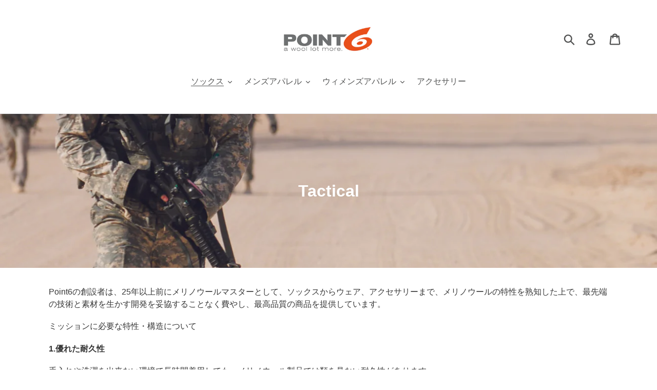

--- FILE ---
content_type: text/html; charset=utf-8
request_url: https://point6.jp/collections/tactical
body_size: 27400
content:
<!doctype html>
<html class="no-js" lang="ja">
<head>
  <meta charset="utf-8">
  <meta http-equiv="X-UA-Compatible" content="IE=edge,chrome=1">
  <meta name="viewport" content="width=device-width,initial-scale=1">
  <meta name="theme-color" content="#6f7271">
  <link rel="canonical" href="https://point6.jp/collections/tactical"><link rel="shortcut icon" href="//point6.jp/cdn/shop/files/P6_Logo_Mark_web-02_32x32.jpg?v=1615321612" type="image/png"><title>Tactical
&ndash; Point6 Japan</title><meta name="description" content="Point6の創設者は、25年以上前にメリノウールマスターとして、ソックスからウェア、アクセサリーまで、メリノウールの特性を熟知した上で、最先端の技術と素材を生かす開発を妥協することなく費やし、最高品質の商品を提供しています。 ミッションに必要な特性・構造について 1.優れた耐久性 手入れや洗濯を出来ない環境で長時間着用しても、メリノウール製品では類を見ない耐久性があります。 2.優れた速乾性 メリノウールの特性に加え、従来湿気を吸うことのない化繊繊維に37.5テクノロジーを使用することにより、水分の蒸発時間を短縮し、行動中もドライさを最大限キープします。 3.足のトラブル防止 人間工学に基づいたフィット感により、ソックスの滑りやズ"><!-- /snippets/social-meta-tags.liquid -->




<meta property="og:site_name" content="Point6 Japan">
<meta property="og:url" content="https://point6.jp/collections/tactical">
<meta property="og:title" content="Tactical">
<meta property="og:type" content="product.group">
<meta property="og:description" content="Point6の創設者は、25年以上前にメリノウールマスターとして、ソックスからウェア、アクセサリーまで、メリノウールの特性を熟知した上で、最先端の技術と素材を生かす開発を妥協することなく費やし、最高品質の商品を提供しています。 ミッションに必要な特性・構造について 1.優れた耐久性 手入れや洗濯を出来ない環境で長時間着用しても、メリノウール製品では類を見ない耐久性があります。 2.優れた速乾性 メリノウールの特性に加え、従来湿気を吸うことのない化繊繊維に37.5テクノロジーを使用することにより、水分の蒸発時間を短縮し、行動中もドライさを最大限キープします。 3.足のトラブル防止 人間工学に基づいたフィット感により、ソックスの滑りやズ">

<meta property="og:image" content="http://point6.jp/cdn/shop/collections/desert_1200x1200.jpg?v=1607936166">
<meta property="og:image:secure_url" content="https://point6.jp/cdn/shop/collections/desert_1200x1200.jpg?v=1607936166">


<meta name="twitter:card" content="summary_large_image">
<meta name="twitter:title" content="Tactical">
<meta name="twitter:description" content="Point6の創設者は、25年以上前にメリノウールマスターとして、ソックスからウェア、アクセサリーまで、メリノウールの特性を熟知した上で、最先端の技術と素材を生かす開発を妥協することなく費やし、最高品質の商品を提供しています。 ミッションに必要な特性・構造について 1.優れた耐久性 手入れや洗濯を出来ない環境で長時間着用しても、メリノウール製品では類を見ない耐久性があります。 2.優れた速乾性 メリノウールの特性に加え、従来湿気を吸うことのない化繊繊維に37.5テクノロジーを使用することにより、水分の蒸発時間を短縮し、行動中もドライさを最大限キープします。 3.足のトラブル防止 人間工学に基づいたフィット感により、ソックスの滑りやズ">


  <link href="//point6.jp/cdn/shop/t/1/assets/theme.scss.css?v=26302808647091655291759259479" rel="stylesheet" type="text/css" media="all" />

  <script>
    var theme = {
      breakpoints: {
        medium: 750,
        large: 990,
        widescreen: 1400
      },
      strings: {
        addToCart: "カートに追加する",
        soldOut: "売り切れ",
        unavailable: "お取り扱いできません",
        regularPrice: "通常価格",
        salePrice: "セール価格",
        sale: "セール",
        showMore: "表示を増やす",
        showLess: "表示を減らす",
        addressError: "住所を調べる際にエラーが発生しました",
        addressNoResults: "その住所は見つかりませんでした",
        addressQueryLimit: "Google APIの使用量の制限を超えました。\u003ca href=\"https:\/\/developers.google.com\/maps\/premium\/usage-limits\"\u003eプレミアムプラン\u003c\/a\u003eへのアップグレードをご検討ください。",
        authError: "あなたのGoogle Mapsのアカウント認証で問題が発生しました。",
        newWindow: "新しいウィンドウで開く",
        external: "外部のウェブサイトに移動します。",
        newWindowExternal: "外部のウェブサイトを新しいウィンドウで開く",
        removeLabel: "[product] を削除する",
        update: "アップデート",
        quantity: "数量",
        discountedTotal: "ディスカウント合計",
        regularTotal: "通常合計",
        priceColumn: "ディスカウントの詳細については価格列を参照してください。",
        quantityMinimumMessage: "数量は1以上でなければなりません",
        cartError: "あなたのカートをアップデートするときにエラーが発生しました。再度お試しください。",
        removedItemMessage: "カートから \u003cspan class=\"cart__removed-product-details\"\u003e([quantity]) 個の[link]\u003c\/span\u003eが消去されました。",
        unitPrice: "単価",
        unitPriceSeparator: "あたり",
        oneCartCount: "1個のアイテム",
        otherCartCount: "[count]個のアイテム",
        quantityLabel: "数量: [count]"
      },
      moneyFormat: "¥{{amount_no_decimals}}",
      moneyFormatWithCurrency: "¥{{amount_no_decimals}} JPY"
    }

    document.documentElement.className = document.documentElement.className.replace('no-js', 'js');
  </script><script src="//point6.jp/cdn/shop/t/1/assets/lazysizes.js?v=94224023136283657951574479033" async="async"></script>
  <script src="//point6.jp/cdn/shop/t/1/assets/vendor.js?v=12001839194546984181574479036" defer="defer"></script>
  <script src="//point6.jp/cdn/shop/t/1/assets/theme.js?v=3190015394565850101576110298" defer="defer"></script>

  <script>window.performance && window.performance.mark && window.performance.mark('shopify.content_for_header.start');</script><meta name="facebook-domain-verification" content="ay2og9ljgqistxzcwijfqjlyse5ui3">
<meta id="shopify-digital-wallet" name="shopify-digital-wallet" content="/26760151111/digital_wallets/dialog">
<meta name="shopify-checkout-api-token" content="7990bdc9575a6c7fc97bd19bcb8c7d6c">
<link rel="alternate" type="application/atom+xml" title="Feed" href="/collections/tactical.atom" />
<link rel="alternate" type="application/json+oembed" href="https://point6.jp/collections/tactical.oembed">
<script async="async" src="/checkouts/internal/preloads.js?locale=ja-JP"></script>
<link rel="preconnect" href="https://shop.app" crossorigin="anonymous">
<script async="async" src="https://shop.app/checkouts/internal/preloads.js?locale=ja-JP&shop_id=26760151111" crossorigin="anonymous"></script>
<script id="apple-pay-shop-capabilities" type="application/json">{"shopId":26760151111,"countryCode":"JP","currencyCode":"JPY","merchantCapabilities":["supports3DS"],"merchantId":"gid:\/\/shopify\/Shop\/26760151111","merchantName":"Point6 Japan","requiredBillingContactFields":["postalAddress","email","phone"],"requiredShippingContactFields":["postalAddress","email","phone"],"shippingType":"shipping","supportedNetworks":["visa","masterCard","amex","jcb","discover"],"total":{"type":"pending","label":"Point6 Japan","amount":"1.00"},"shopifyPaymentsEnabled":true,"supportsSubscriptions":true}</script>
<script id="shopify-features" type="application/json">{"accessToken":"7990bdc9575a6c7fc97bd19bcb8c7d6c","betas":["rich-media-storefront-analytics"],"domain":"point6.jp","predictiveSearch":false,"shopId":26760151111,"locale":"ja"}</script>
<script>var Shopify = Shopify || {};
Shopify.shop = "point6japan.myshopify.com";
Shopify.locale = "ja";
Shopify.currency = {"active":"JPY","rate":"1.0"};
Shopify.country = "JP";
Shopify.theme = {"name":"Debut","id":79682961479,"schema_name":"Debut","schema_version":"14.4.0","theme_store_id":796,"role":"main"};
Shopify.theme.handle = "null";
Shopify.theme.style = {"id":null,"handle":null};
Shopify.cdnHost = "point6.jp/cdn";
Shopify.routes = Shopify.routes || {};
Shopify.routes.root = "/";</script>
<script type="module">!function(o){(o.Shopify=o.Shopify||{}).modules=!0}(window);</script>
<script>!function(o){function n(){var o=[];function n(){o.push(Array.prototype.slice.apply(arguments))}return n.q=o,n}var t=o.Shopify=o.Shopify||{};t.loadFeatures=n(),t.autoloadFeatures=n()}(window);</script>
<script>
  window.ShopifyPay = window.ShopifyPay || {};
  window.ShopifyPay.apiHost = "shop.app\/pay";
  window.ShopifyPay.redirectState = null;
</script>
<script id="shop-js-analytics" type="application/json">{"pageType":"collection"}</script>
<script defer="defer" async type="module" src="//point6.jp/cdn/shopifycloud/shop-js/modules/v2/client.init-shop-cart-sync_0MstufBG.ja.esm.js"></script>
<script defer="defer" async type="module" src="//point6.jp/cdn/shopifycloud/shop-js/modules/v2/chunk.common_jll-23Z1.esm.js"></script>
<script defer="defer" async type="module" src="//point6.jp/cdn/shopifycloud/shop-js/modules/v2/chunk.modal_HXih6-AF.esm.js"></script>
<script type="module">
  await import("//point6.jp/cdn/shopifycloud/shop-js/modules/v2/client.init-shop-cart-sync_0MstufBG.ja.esm.js");
await import("//point6.jp/cdn/shopifycloud/shop-js/modules/v2/chunk.common_jll-23Z1.esm.js");
await import("//point6.jp/cdn/shopifycloud/shop-js/modules/v2/chunk.modal_HXih6-AF.esm.js");

  window.Shopify.SignInWithShop?.initShopCartSync?.({"fedCMEnabled":true,"windoidEnabled":true});

</script>
<script>
  window.Shopify = window.Shopify || {};
  if (!window.Shopify.featureAssets) window.Shopify.featureAssets = {};
  window.Shopify.featureAssets['shop-js'] = {"shop-cart-sync":["modules/v2/client.shop-cart-sync_DN7iwvRY.ja.esm.js","modules/v2/chunk.common_jll-23Z1.esm.js","modules/v2/chunk.modal_HXih6-AF.esm.js"],"init-fed-cm":["modules/v2/client.init-fed-cm_DmZOWWut.ja.esm.js","modules/v2/chunk.common_jll-23Z1.esm.js","modules/v2/chunk.modal_HXih6-AF.esm.js"],"shop-cash-offers":["modules/v2/client.shop-cash-offers_HFfvn_Gz.ja.esm.js","modules/v2/chunk.common_jll-23Z1.esm.js","modules/v2/chunk.modal_HXih6-AF.esm.js"],"shop-login-button":["modules/v2/client.shop-login-button_BVN3pvk0.ja.esm.js","modules/v2/chunk.common_jll-23Z1.esm.js","modules/v2/chunk.modal_HXih6-AF.esm.js"],"pay-button":["modules/v2/client.pay-button_CyS_4GVi.ja.esm.js","modules/v2/chunk.common_jll-23Z1.esm.js","modules/v2/chunk.modal_HXih6-AF.esm.js"],"shop-button":["modules/v2/client.shop-button_zh22db91.ja.esm.js","modules/v2/chunk.common_jll-23Z1.esm.js","modules/v2/chunk.modal_HXih6-AF.esm.js"],"avatar":["modules/v2/client.avatar_BTnouDA3.ja.esm.js"],"init-windoid":["modules/v2/client.init-windoid_BlVJIuJ5.ja.esm.js","modules/v2/chunk.common_jll-23Z1.esm.js","modules/v2/chunk.modal_HXih6-AF.esm.js"],"init-shop-for-new-customer-accounts":["modules/v2/client.init-shop-for-new-customer-accounts_BqzwtUK7.ja.esm.js","modules/v2/client.shop-login-button_BVN3pvk0.ja.esm.js","modules/v2/chunk.common_jll-23Z1.esm.js","modules/v2/chunk.modal_HXih6-AF.esm.js"],"init-shop-email-lookup-coordinator":["modules/v2/client.init-shop-email-lookup-coordinator_DKDv3hKi.ja.esm.js","modules/v2/chunk.common_jll-23Z1.esm.js","modules/v2/chunk.modal_HXih6-AF.esm.js"],"init-shop-cart-sync":["modules/v2/client.init-shop-cart-sync_0MstufBG.ja.esm.js","modules/v2/chunk.common_jll-23Z1.esm.js","modules/v2/chunk.modal_HXih6-AF.esm.js"],"shop-toast-manager":["modules/v2/client.shop-toast-manager_BkVvTGW3.ja.esm.js","modules/v2/chunk.common_jll-23Z1.esm.js","modules/v2/chunk.modal_HXih6-AF.esm.js"],"init-customer-accounts":["modules/v2/client.init-customer-accounts_CZbUHFPX.ja.esm.js","modules/v2/client.shop-login-button_BVN3pvk0.ja.esm.js","modules/v2/chunk.common_jll-23Z1.esm.js","modules/v2/chunk.modal_HXih6-AF.esm.js"],"init-customer-accounts-sign-up":["modules/v2/client.init-customer-accounts-sign-up_C0QA8nCd.ja.esm.js","modules/v2/client.shop-login-button_BVN3pvk0.ja.esm.js","modules/v2/chunk.common_jll-23Z1.esm.js","modules/v2/chunk.modal_HXih6-AF.esm.js"],"shop-follow-button":["modules/v2/client.shop-follow-button_CSkbpFfm.ja.esm.js","modules/v2/chunk.common_jll-23Z1.esm.js","modules/v2/chunk.modal_HXih6-AF.esm.js"],"checkout-modal":["modules/v2/client.checkout-modal_rYdHFJTE.ja.esm.js","modules/v2/chunk.common_jll-23Z1.esm.js","modules/v2/chunk.modal_HXih6-AF.esm.js"],"shop-login":["modules/v2/client.shop-login_DeXIozZF.ja.esm.js","modules/v2/chunk.common_jll-23Z1.esm.js","modules/v2/chunk.modal_HXih6-AF.esm.js"],"lead-capture":["modules/v2/client.lead-capture_DGEoeVgo.ja.esm.js","modules/v2/chunk.common_jll-23Z1.esm.js","modules/v2/chunk.modal_HXih6-AF.esm.js"],"payment-terms":["modules/v2/client.payment-terms_BXPcfuME.ja.esm.js","modules/v2/chunk.common_jll-23Z1.esm.js","modules/v2/chunk.modal_HXih6-AF.esm.js"]};
</script>
<script>(function() {
  var isLoaded = false;
  function asyncLoad() {
    if (isLoaded) return;
    isLoaded = true;
    var urls = ["https:\/\/cdn.hextom.com\/js\/freeshippingbar.js?shop=point6japan.myshopify.com"];
    for (var i = 0; i < urls.length; i++) {
      var s = document.createElement('script');
      s.type = 'text/javascript';
      s.async = true;
      s.src = urls[i];
      var x = document.getElementsByTagName('script')[0];
      x.parentNode.insertBefore(s, x);
    }
  };
  if(window.attachEvent) {
    window.attachEvent('onload', asyncLoad);
  } else {
    window.addEventListener('load', asyncLoad, false);
  }
})();</script>
<script id="__st">var __st={"a":26760151111,"offset":32400,"reqid":"d415478f-0a6e-4a91-9dca-95dd5e005ba2-1769169520","pageurl":"point6.jp\/collections\/tactical","u":"21060f414167","p":"collection","rtyp":"collection","rid":169043066951};</script>
<script>window.ShopifyPaypalV4VisibilityTracking = true;</script>
<script id="captcha-bootstrap">!function(){'use strict';const t='contact',e='account',n='new_comment',o=[[t,t],['blogs',n],['comments',n],[t,'customer']],c=[[e,'customer_login'],[e,'guest_login'],[e,'recover_customer_password'],[e,'create_customer']],r=t=>t.map((([t,e])=>`form[action*='/${t}']:not([data-nocaptcha='true']) input[name='form_type'][value='${e}']`)).join(','),a=t=>()=>t?[...document.querySelectorAll(t)].map((t=>t.form)):[];function s(){const t=[...o],e=r(t);return a(e)}const i='password',u='form_key',d=['recaptcha-v3-token','g-recaptcha-response','h-captcha-response',i],f=()=>{try{return window.sessionStorage}catch{return}},m='__shopify_v',_=t=>t.elements[u];function p(t,e,n=!1){try{const o=window.sessionStorage,c=JSON.parse(o.getItem(e)),{data:r}=function(t){const{data:e,action:n}=t;return t[m]||n?{data:e,action:n}:{data:t,action:n}}(c);for(const[e,n]of Object.entries(r))t.elements[e]&&(t.elements[e].value=n);n&&o.removeItem(e)}catch(o){console.error('form repopulation failed',{error:o})}}const l='form_type',E='cptcha';function T(t){t.dataset[E]=!0}const w=window,h=w.document,L='Shopify',v='ce_forms',y='captcha';let A=!1;((t,e)=>{const n=(g='f06e6c50-85a8-45c8-87d0-21a2b65856fe',I='https://cdn.shopify.com/shopifycloud/storefront-forms-hcaptcha/ce_storefront_forms_captcha_hcaptcha.v1.5.2.iife.js',D={infoText:'hCaptchaによる保護',privacyText:'プライバシー',termsText:'利用規約'},(t,e,n)=>{const o=w[L][v],c=o.bindForm;if(c)return c(t,g,e,D).then(n);var r;o.q.push([[t,g,e,D],n]),r=I,A||(h.body.append(Object.assign(h.createElement('script'),{id:'captcha-provider',async:!0,src:r})),A=!0)});var g,I,D;w[L]=w[L]||{},w[L][v]=w[L][v]||{},w[L][v].q=[],w[L][y]=w[L][y]||{},w[L][y].protect=function(t,e){n(t,void 0,e),T(t)},Object.freeze(w[L][y]),function(t,e,n,w,h,L){const[v,y,A,g]=function(t,e,n){const i=e?o:[],u=t?c:[],d=[...i,...u],f=r(d),m=r(i),_=r(d.filter((([t,e])=>n.includes(e))));return[a(f),a(m),a(_),s()]}(w,h,L),I=t=>{const e=t.target;return e instanceof HTMLFormElement?e:e&&e.form},D=t=>v().includes(t);t.addEventListener('submit',(t=>{const e=I(t);if(!e)return;const n=D(e)&&!e.dataset.hcaptchaBound&&!e.dataset.recaptchaBound,o=_(e),c=g().includes(e)&&(!o||!o.value);(n||c)&&t.preventDefault(),c&&!n&&(function(t){try{if(!f())return;!function(t){const e=f();if(!e)return;const n=_(t);if(!n)return;const o=n.value;o&&e.removeItem(o)}(t);const e=Array.from(Array(32),(()=>Math.random().toString(36)[2])).join('');!function(t,e){_(t)||t.append(Object.assign(document.createElement('input'),{type:'hidden',name:u})),t.elements[u].value=e}(t,e),function(t,e){const n=f();if(!n)return;const o=[...t.querySelectorAll(`input[type='${i}']`)].map((({name:t})=>t)),c=[...d,...o],r={};for(const[a,s]of new FormData(t).entries())c.includes(a)||(r[a]=s);n.setItem(e,JSON.stringify({[m]:1,action:t.action,data:r}))}(t,e)}catch(e){console.error('failed to persist form',e)}}(e),e.submit())}));const S=(t,e)=>{t&&!t.dataset[E]&&(n(t,e.some((e=>e===t))),T(t))};for(const o of['focusin','change'])t.addEventListener(o,(t=>{const e=I(t);D(e)&&S(e,y())}));const B=e.get('form_key'),M=e.get(l),P=B&&M;t.addEventListener('DOMContentLoaded',(()=>{const t=y();if(P)for(const e of t)e.elements[l].value===M&&p(e,B);[...new Set([...A(),...v().filter((t=>'true'===t.dataset.shopifyCaptcha))])].forEach((e=>S(e,t)))}))}(h,new URLSearchParams(w.location.search),n,t,e,['guest_login'])})(!0,!0)}();</script>
<script integrity="sha256-4kQ18oKyAcykRKYeNunJcIwy7WH5gtpwJnB7kiuLZ1E=" data-source-attribution="shopify.loadfeatures" defer="defer" src="//point6.jp/cdn/shopifycloud/storefront/assets/storefront/load_feature-a0a9edcb.js" crossorigin="anonymous"></script>
<script crossorigin="anonymous" defer="defer" src="//point6.jp/cdn/shopifycloud/storefront/assets/shopify_pay/storefront-65b4c6d7.js?v=20250812"></script>
<script data-source-attribution="shopify.dynamic_checkout.dynamic.init">var Shopify=Shopify||{};Shopify.PaymentButton=Shopify.PaymentButton||{isStorefrontPortableWallets:!0,init:function(){window.Shopify.PaymentButton.init=function(){};var t=document.createElement("script");t.src="https://point6.jp/cdn/shopifycloud/portable-wallets/latest/portable-wallets.ja.js",t.type="module",document.head.appendChild(t)}};
</script>
<script data-source-attribution="shopify.dynamic_checkout.buyer_consent">
  function portableWalletsHideBuyerConsent(e){var t=document.getElementById("shopify-buyer-consent"),n=document.getElementById("shopify-subscription-policy-button");t&&n&&(t.classList.add("hidden"),t.setAttribute("aria-hidden","true"),n.removeEventListener("click",e))}function portableWalletsShowBuyerConsent(e){var t=document.getElementById("shopify-buyer-consent"),n=document.getElementById("shopify-subscription-policy-button");t&&n&&(t.classList.remove("hidden"),t.removeAttribute("aria-hidden"),n.addEventListener("click",e))}window.Shopify?.PaymentButton&&(window.Shopify.PaymentButton.hideBuyerConsent=portableWalletsHideBuyerConsent,window.Shopify.PaymentButton.showBuyerConsent=portableWalletsShowBuyerConsent);
</script>
<script data-source-attribution="shopify.dynamic_checkout.cart.bootstrap">document.addEventListener("DOMContentLoaded",(function(){function t(){return document.querySelector("shopify-accelerated-checkout-cart, shopify-accelerated-checkout")}if(t())Shopify.PaymentButton.init();else{new MutationObserver((function(e,n){t()&&(Shopify.PaymentButton.init(),n.disconnect())})).observe(document.body,{childList:!0,subtree:!0})}}));
</script>
<link id="shopify-accelerated-checkout-styles" rel="stylesheet" media="screen" href="https://point6.jp/cdn/shopifycloud/portable-wallets/latest/accelerated-checkout-backwards-compat.css" crossorigin="anonymous">
<style id="shopify-accelerated-checkout-cart">
        #shopify-buyer-consent {
  margin-top: 1em;
  display: inline-block;
  width: 100%;
}

#shopify-buyer-consent.hidden {
  display: none;
}

#shopify-subscription-policy-button {
  background: none;
  border: none;
  padding: 0;
  text-decoration: underline;
  font-size: inherit;
  cursor: pointer;
}

#shopify-subscription-policy-button::before {
  box-shadow: none;
}

      </style>

<script>window.performance && window.performance.mark && window.performance.mark('shopify.content_for_header.end');</script>
 
<script>
  var _talkableq = _talkableq || [];
  _talkableq.push(['authenticate_customer', {"email":"","first_name":"","last_name":"","customer_id":""}]);
</script>
<script async src="//d2jjzw81hqbuqv.cloudfront.net/integration/clients/point6-japan.min.js" type="text/javascript"></script>

<script>window.is_hulkpo_installed=false</script><link href="https://monorail-edge.shopifysvc.com" rel="dns-prefetch">
<script>(function(){if ("sendBeacon" in navigator && "performance" in window) {try {var session_token_from_headers = performance.getEntriesByType('navigation')[0].serverTiming.find(x => x.name == '_s').description;} catch {var session_token_from_headers = undefined;}var session_cookie_matches = document.cookie.match(/_shopify_s=([^;]*)/);var session_token_from_cookie = session_cookie_matches && session_cookie_matches.length === 2 ? session_cookie_matches[1] : "";var session_token = session_token_from_headers || session_token_from_cookie || "";function handle_abandonment_event(e) {var entries = performance.getEntries().filter(function(entry) {return /monorail-edge.shopifysvc.com/.test(entry.name);});if (!window.abandonment_tracked && entries.length === 0) {window.abandonment_tracked = true;var currentMs = Date.now();var navigation_start = performance.timing.navigationStart;var payload = {shop_id: 26760151111,url: window.location.href,navigation_start,duration: currentMs - navigation_start,session_token,page_type: "collection"};window.navigator.sendBeacon("https://monorail-edge.shopifysvc.com/v1/produce", JSON.stringify({schema_id: "online_store_buyer_site_abandonment/1.1",payload: payload,metadata: {event_created_at_ms: currentMs,event_sent_at_ms: currentMs}}));}}window.addEventListener('pagehide', handle_abandonment_event);}}());</script>
<script id="web-pixels-manager-setup">(function e(e,d,r,n,o){if(void 0===o&&(o={}),!Boolean(null===(a=null===(i=window.Shopify)||void 0===i?void 0:i.analytics)||void 0===a?void 0:a.replayQueue)){var i,a;window.Shopify=window.Shopify||{};var t=window.Shopify;t.analytics=t.analytics||{};var s=t.analytics;s.replayQueue=[],s.publish=function(e,d,r){return s.replayQueue.push([e,d,r]),!0};try{self.performance.mark("wpm:start")}catch(e){}var l=function(){var e={modern:/Edge?\/(1{2}[4-9]|1[2-9]\d|[2-9]\d{2}|\d{4,})\.\d+(\.\d+|)|Firefox\/(1{2}[4-9]|1[2-9]\d|[2-9]\d{2}|\d{4,})\.\d+(\.\d+|)|Chrom(ium|e)\/(9{2}|\d{3,})\.\d+(\.\d+|)|(Maci|X1{2}).+ Version\/(15\.\d+|(1[6-9]|[2-9]\d|\d{3,})\.\d+)([,.]\d+|)( \(\w+\)|)( Mobile\/\w+|) Safari\/|Chrome.+OPR\/(9{2}|\d{3,})\.\d+\.\d+|(CPU[ +]OS|iPhone[ +]OS|CPU[ +]iPhone|CPU IPhone OS|CPU iPad OS)[ +]+(15[._]\d+|(1[6-9]|[2-9]\d|\d{3,})[._]\d+)([._]\d+|)|Android:?[ /-](13[3-9]|1[4-9]\d|[2-9]\d{2}|\d{4,})(\.\d+|)(\.\d+|)|Android.+Firefox\/(13[5-9]|1[4-9]\d|[2-9]\d{2}|\d{4,})\.\d+(\.\d+|)|Android.+Chrom(ium|e)\/(13[3-9]|1[4-9]\d|[2-9]\d{2}|\d{4,})\.\d+(\.\d+|)|SamsungBrowser\/([2-9]\d|\d{3,})\.\d+/,legacy:/Edge?\/(1[6-9]|[2-9]\d|\d{3,})\.\d+(\.\d+|)|Firefox\/(5[4-9]|[6-9]\d|\d{3,})\.\d+(\.\d+|)|Chrom(ium|e)\/(5[1-9]|[6-9]\d|\d{3,})\.\d+(\.\d+|)([\d.]+$|.*Safari\/(?![\d.]+ Edge\/[\d.]+$))|(Maci|X1{2}).+ Version\/(10\.\d+|(1[1-9]|[2-9]\d|\d{3,})\.\d+)([,.]\d+|)( \(\w+\)|)( Mobile\/\w+|) Safari\/|Chrome.+OPR\/(3[89]|[4-9]\d|\d{3,})\.\d+\.\d+|(CPU[ +]OS|iPhone[ +]OS|CPU[ +]iPhone|CPU IPhone OS|CPU iPad OS)[ +]+(10[._]\d+|(1[1-9]|[2-9]\d|\d{3,})[._]\d+)([._]\d+|)|Android:?[ /-](13[3-9]|1[4-9]\d|[2-9]\d{2}|\d{4,})(\.\d+|)(\.\d+|)|Mobile Safari.+OPR\/([89]\d|\d{3,})\.\d+\.\d+|Android.+Firefox\/(13[5-9]|1[4-9]\d|[2-9]\d{2}|\d{4,})\.\d+(\.\d+|)|Android.+Chrom(ium|e)\/(13[3-9]|1[4-9]\d|[2-9]\d{2}|\d{4,})\.\d+(\.\d+|)|Android.+(UC? ?Browser|UCWEB|U3)[ /]?(15\.([5-9]|\d{2,})|(1[6-9]|[2-9]\d|\d{3,})\.\d+)\.\d+|SamsungBrowser\/(5\.\d+|([6-9]|\d{2,})\.\d+)|Android.+MQ{2}Browser\/(14(\.(9|\d{2,})|)|(1[5-9]|[2-9]\d|\d{3,})(\.\d+|))(\.\d+|)|K[Aa][Ii]OS\/(3\.\d+|([4-9]|\d{2,})\.\d+)(\.\d+|)/},d=e.modern,r=e.legacy,n=navigator.userAgent;return n.match(d)?"modern":n.match(r)?"legacy":"unknown"}(),u="modern"===l?"modern":"legacy",c=(null!=n?n:{modern:"",legacy:""})[u],f=function(e){return[e.baseUrl,"/wpm","/b",e.hashVersion,"modern"===e.buildTarget?"m":"l",".js"].join("")}({baseUrl:d,hashVersion:r,buildTarget:u}),m=function(e){var d=e.version,r=e.bundleTarget,n=e.surface,o=e.pageUrl,i=e.monorailEndpoint;return{emit:function(e){var a=e.status,t=e.errorMsg,s=(new Date).getTime(),l=JSON.stringify({metadata:{event_sent_at_ms:s},events:[{schema_id:"web_pixels_manager_load/3.1",payload:{version:d,bundle_target:r,page_url:o,status:a,surface:n,error_msg:t},metadata:{event_created_at_ms:s}}]});if(!i)return console&&console.warn&&console.warn("[Web Pixels Manager] No Monorail endpoint provided, skipping logging."),!1;try{return self.navigator.sendBeacon.bind(self.navigator)(i,l)}catch(e){}var u=new XMLHttpRequest;try{return u.open("POST",i,!0),u.setRequestHeader("Content-Type","text/plain"),u.send(l),!0}catch(e){return console&&console.warn&&console.warn("[Web Pixels Manager] Got an unhandled error while logging to Monorail."),!1}}}}({version:r,bundleTarget:l,surface:e.surface,pageUrl:self.location.href,monorailEndpoint:e.monorailEndpoint});try{o.browserTarget=l,function(e){var d=e.src,r=e.async,n=void 0===r||r,o=e.onload,i=e.onerror,a=e.sri,t=e.scriptDataAttributes,s=void 0===t?{}:t,l=document.createElement("script"),u=document.querySelector("head"),c=document.querySelector("body");if(l.async=n,l.src=d,a&&(l.integrity=a,l.crossOrigin="anonymous"),s)for(var f in s)if(Object.prototype.hasOwnProperty.call(s,f))try{l.dataset[f]=s[f]}catch(e){}if(o&&l.addEventListener("load",o),i&&l.addEventListener("error",i),u)u.appendChild(l);else{if(!c)throw new Error("Did not find a head or body element to append the script");c.appendChild(l)}}({src:f,async:!0,onload:function(){if(!function(){var e,d;return Boolean(null===(d=null===(e=window.Shopify)||void 0===e?void 0:e.analytics)||void 0===d?void 0:d.initialized)}()){var d=window.webPixelsManager.init(e)||void 0;if(d){var r=window.Shopify.analytics;r.replayQueue.forEach((function(e){var r=e[0],n=e[1],o=e[2];d.publishCustomEvent(r,n,o)})),r.replayQueue=[],r.publish=d.publishCustomEvent,r.visitor=d.visitor,r.initialized=!0}}},onerror:function(){return m.emit({status:"failed",errorMsg:"".concat(f," has failed to load")})},sri:function(e){var d=/^sha384-[A-Za-z0-9+/=]+$/;return"string"==typeof e&&d.test(e)}(c)?c:"",scriptDataAttributes:o}),m.emit({status:"loading"})}catch(e){m.emit({status:"failed",errorMsg:(null==e?void 0:e.message)||"Unknown error"})}}})({shopId: 26760151111,storefrontBaseUrl: "https://point6.jp",extensionsBaseUrl: "https://extensions.shopifycdn.com/cdn/shopifycloud/web-pixels-manager",monorailEndpoint: "https://monorail-edge.shopifysvc.com/unstable/produce_batch",surface: "storefront-renderer",enabledBetaFlags: ["2dca8a86"],webPixelsConfigList: [{"id":"shopify-app-pixel","configuration":"{}","eventPayloadVersion":"v1","runtimeContext":"STRICT","scriptVersion":"0450","apiClientId":"shopify-pixel","type":"APP","privacyPurposes":["ANALYTICS","MARKETING"]},{"id":"shopify-custom-pixel","eventPayloadVersion":"v1","runtimeContext":"LAX","scriptVersion":"0450","apiClientId":"shopify-pixel","type":"CUSTOM","privacyPurposes":["ANALYTICS","MARKETING"]}],isMerchantRequest: false,initData: {"shop":{"name":"Point6 Japan","paymentSettings":{"currencyCode":"JPY"},"myshopifyDomain":"point6japan.myshopify.com","countryCode":"JP","storefrontUrl":"https:\/\/point6.jp"},"customer":null,"cart":null,"checkout":null,"productVariants":[],"purchasingCompany":null},},"https://point6.jp/cdn","fcfee988w5aeb613cpc8e4bc33m6693e112",{"modern":"","legacy":""},{"shopId":"26760151111","storefrontBaseUrl":"https:\/\/point6.jp","extensionBaseUrl":"https:\/\/extensions.shopifycdn.com\/cdn\/shopifycloud\/web-pixels-manager","surface":"storefront-renderer","enabledBetaFlags":"[\"2dca8a86\"]","isMerchantRequest":"false","hashVersion":"fcfee988w5aeb613cpc8e4bc33m6693e112","publish":"custom","events":"[[\"page_viewed\",{}],[\"collection_viewed\",{\"collection\":{\"id\":\"169043066951\",\"title\":\"Tactical\",\"productVariants\":[{\"price\":{\"amount\":4070.0,\"currencyCode\":\"JPY\"},\"product\":{\"title\":\"Tactical Trainer Extra Light Mini Crew\",\"vendor\":\"Sunwest\",\"id\":\"6807156457543\",\"untranslatedTitle\":\"Tactical Trainer Extra Light Mini Crew\",\"url\":\"\/products\/tactical-trainer-extra-light-mini-crew\",\"type\":\"Socks\"},\"id\":\"40097887256647\",\"image\":{\"src\":\"\/\/point6.jp\/cdn\/shop\/files\/11-0100-204_2024_2000x_png.webp?v=1749716410\"},\"sku\":\"814895021657\",\"title\":\"S\/21～23.5cm (for Women's) \/ Black\",\"untranslatedTitle\":\"S\/21～23.5cm (for Women's) \/ Black\"},{\"price\":{\"amount\":4730.0,\"currencyCode\":\"JPY\"},\"product\":{\"title\":\"Tactical Tracker Extra Light Crew\",\"vendor\":\"Sunwest\",\"id\":\"6807156523079\",\"untranslatedTitle\":\"Tactical Tracker Extra Light Crew\",\"url\":\"\/products\/tactical-tracker-extra-light-crew\",\"type\":\"Socks\"},\"id\":\"40097939685447\",\"image\":{\"src\":\"\/\/point6.jp\/cdn\/shop\/files\/3201-204_800x_2623646a-ffac-432c-ad30-05d569c5ece3.jpg?v=1686016646\"},\"sku\":\"814895024801\",\"title\":\"S\/21～23.5cm (for Women's) \/ Black\",\"untranslatedTitle\":\"S\/21～23.5cm (for Women's) \/ Black\"},{\"price\":{\"amount\":5390.0,\"currencyCode\":\"JPY\"},\"product\":{\"title\":\"Tactical Defender Medium Mid-Calf\",\"vendor\":\"Sunwest\",\"id\":\"6807156588615\",\"untranslatedTitle\":\"Tactical Defender Medium Mid-Calf\",\"url\":\"\/products\/tactical-defender-medium-mid-calf\",\"type\":\"Socks\"},\"id\":\"40097888862279\",\"image\":{\"src\":\"\/\/point6.jp\/cdn\/shop\/files\/3300-204_800x_5de12b7b-7db2-41c6-9371-c14b5ed05be3.jpg?v=1686016905\"},\"sku\":\"814895021930\",\"title\":\"S\/21～23.5cm (for Women's) \/ Black\",\"untranslatedTitle\":\"S\/21～23.5cm (for Women's) \/ Black\"},{\"price\":{\"amount\":5500.0,\"currencyCode\":\"JPY\"},\"product\":{\"title\":\"Tactical Operator Heavy Mid-Calf\",\"vendor\":\"Sunwest\",\"id\":\"6807156654151\",\"untranslatedTitle\":\"Tactical Operator Heavy Mid-Calf\",\"url\":\"\/products\/tactical-operator-heavy-mid-calf\",\"type\":\"Socks\"},\"id\":\"40097889386567\",\"image\":{\"src\":\"\/\/point6.jp\/cdn\/shop\/files\/3400-402_800x_40873ff8-79a7-4aee-b49b-85831bbf4be2.jpg?v=1686017100\"},\"sku\":\"814895022098\",\"title\":\"S\/21～23.5cm (for Women's) \/ Coyote Brown\",\"untranslatedTitle\":\"S\/21～23.5cm (for Women's) \/ Coyote Brown\"},{\"price\":{\"amount\":5390.0,\"currencyCode\":\"JPY\"},\"product\":{\"title\":\"Tactical 10th Mountain Division Light OTC\",\"vendor\":\"Sunwest\",\"id\":\"6807156686919\",\"untranslatedTitle\":\"Tactical 10th Mountain Division Light OTC\",\"url\":\"\/products\/tactical-10th-mountain-division-light-otc\",\"type\":\"Socks\"},\"id\":\"40097889681479\",\"image\":{\"src\":\"\/\/point6.jp\/cdn\/shop\/files\/3701-204_4ae78404-a0b5-4174-a03f-4ca42c501f34.jpg?v=1686017265\"},\"sku\":\"810042655591\",\"title\":\"S\/21～23.5cm (for Women's) \/ Black\",\"untranslatedTitle\":\"S\/21～23.5cm (for Women's) \/ Black\"},{\"price\":{\"amount\":6050.0,\"currencyCode\":\"JPY\"},\"product\":{\"title\":\"Tactical Arctic Heavy Cushion OTC\",\"vendor\":\"Sunwest\",\"id\":\"6807156719687\",\"untranslatedTitle\":\"Tactical Arctic Heavy Cushion OTC\",\"url\":\"\/products\/tactical-arctic-heavy-cushion-otc-1\",\"type\":\"Socks\"},\"id\":\"40097890009159\",\"image\":{\"src\":\"\/\/point6.jp\/cdn\/shop\/files\/ArcticCoyoteWeb_2048x_6ddc5edf-31ae-47ce-8e34-2b326cee9e35.jpg?v=1686017521\"},\"sku\":\"810042655713\",\"title\":\"S\/21～23.5cm (for Women's) \/ Coyote Brown\",\"untranslatedTitle\":\"S\/21～23.5cm (for Women's) \/ Coyote Brown\"},{\"price\":{\"amount\":4950.0,\"currencyCode\":\"JPY\"},\"product\":{\"title\":\"37.5 Tactical Defender Medium Mid-Calf\",\"vendor\":\"Sunwest\",\"id\":\"4941695385671\",\"untranslatedTitle\":\"37.5 Tactical Defender Medium Mid-Calf\",\"url\":\"\/products\/37-5-tactical-defender-medium-mid-calf\",\"type\":\"Socks\"},\"id\":\"32737565573191\",\"image\":{\"src\":\"\/\/point6.jp\/cdn\/shop\/products\/3300-204_800x_e729e26c-1fa5-495a-84e9-6796ea7a92b7.jpg?v=1607918228\"},\"sku\":\"814895025389\",\"title\":\"S\/21～23.5cm (for Women's) \/ Black\",\"untranslatedTitle\":\"S\/21～23.5cm (for Women's) \/ Black\"}]}}]]"});</script><script>
  window.ShopifyAnalytics = window.ShopifyAnalytics || {};
  window.ShopifyAnalytics.meta = window.ShopifyAnalytics.meta || {};
  window.ShopifyAnalytics.meta.currency = 'JPY';
  var meta = {"products":[{"id":6807156457543,"gid":"gid:\/\/shopify\/Product\/6807156457543","vendor":"Sunwest","type":"Socks","handle":"tactical-trainer-extra-light-mini-crew","variants":[{"id":40097887256647,"price":407000,"name":"Tactical Trainer Extra Light Mini Crew - S\/21～23.5cm (for Women's) \/ Black","public_title":"S\/21～23.5cm (for Women's) \/ Black","sku":"814895021657"},{"id":40097887354951,"price":407000,"name":"Tactical Trainer Extra Light Mini Crew - S\/21～23.5cm (for Women's) \/ Coyote Brown","public_title":"S\/21～23.5cm (for Women's) \/ Coyote Brown","sku":"814895021695"},{"id":40097887289415,"price":407000,"name":"Tactical Trainer Extra Light Mini Crew - M\/24～26.5cm \/ Black","public_title":"M\/24～26.5cm \/ Black","sku":"814895021664"},{"id":40097887387719,"price":407000,"name":"Tactical Trainer Extra Light Mini Crew - M\/24～26.5cm \/ Coyote Brown","public_title":"M\/24～26.5cm \/ Coyote Brown","sku":"814895021701"},{"id":40097887322183,"price":407000,"name":"Tactical Trainer Extra Light Mini Crew - L\/27～29.5cm \/ Black","public_title":"L\/27～29.5cm \/ Black","sku":"814895021671"},{"id":40097887420487,"price":407000,"name":"Tactical Trainer Extra Light Mini Crew - L\/27～29.5cm \/ Coyote Brown","public_title":"L\/27～29.5cm \/ Coyote Brown","sku":"814895021718"}],"remote":false},{"id":6807156523079,"gid":"gid:\/\/shopify\/Product\/6807156523079","vendor":"Sunwest","type":"Socks","handle":"tactical-tracker-extra-light-crew","variants":[{"id":40097939685447,"price":473000,"name":"Tactical Tracker Extra Light Crew - S\/21～23.5cm (for Women's) \/ Black","public_title":"S\/21～23.5cm (for Women's) \/ Black","sku":"814895024801"},{"id":40097887879239,"price":473000,"name":"Tactical Tracker Extra Light Crew - S\/21～23.5cm (for Women's) \/ Coyote Brown","public_title":"S\/21～23.5cm (for Women's) \/ Coyote Brown","sku":"814895021770"},{"id":40097887977543,"price":473000,"name":"Tactical Tracker Extra Light Crew - S\/21～23.5cm (for Women's) \/ Desert Sand","public_title":"S\/21～23.5cm (for Women's) \/ Desert Sand","sku":"814895021732"},{"id":40097888075847,"price":473000,"name":"Tactical Tracker Extra Light Crew - S\/21～23.5cm (for Women's) \/ Sage","public_title":"S\/21～23.5cm (for Women's) \/ Sage","sku":"810042655478"},{"id":40097887813703,"price":473000,"name":"Tactical Tracker Extra Light Crew - M\/24～26.5cm \/ Black","public_title":"M\/24～26.5cm \/ Black","sku":"814895028311"},{"id":40097887912007,"price":473000,"name":"Tactical Tracker Extra Light Crew - M\/24～26.5cm \/ Coyote Brown","public_title":"M\/24～26.5cm \/ Coyote Brown","sku":"814895021787"},{"id":40097888010311,"price":473000,"name":"Tactical Tracker Extra Light Crew - M\/24～26.5cm \/ Desert Sand","public_title":"M\/24～26.5cm \/ Desert Sand","sku":"814895021749"},{"id":40097888108615,"price":473000,"name":"Tactical Tracker Extra Light Crew - M\/24～26.5cm \/ Sage","public_title":"M\/24～26.5cm \/ Sage","sku":"810042655485"},{"id":40097887846471,"price":473000,"name":"Tactical Tracker Extra Light Crew - L\/27～29.5cm \/ Black","public_title":"L\/27～29.5cm \/ Black","sku":"814895028328"},{"id":40097887944775,"price":473000,"name":"Tactical Tracker Extra Light Crew - L\/27～29.5cm \/ Coyote Brown","public_title":"L\/27～29.5cm \/ Coyote Brown","sku":"814895021794"},{"id":40097888043079,"price":473000,"name":"Tactical Tracker Extra Light Crew - L\/27～29.5cm \/ Desert Sand","public_title":"L\/27～29.5cm \/ Desert Sand","sku":"814895021756"},{"id":40097888141383,"price":473000,"name":"Tactical Tracker Extra Light Crew - L\/27～29.5cm \/ Sage","public_title":"L\/27～29.5cm \/ Sage","sku":"810042655492"}],"remote":false},{"id":6807156588615,"gid":"gid:\/\/shopify\/Product\/6807156588615","vendor":"Sunwest","type":"Socks","handle":"tactical-defender-medium-mid-calf","variants":[{"id":40097888862279,"price":539000,"name":"Tactical Defender Medium Mid-Calf - S\/21～23.5cm (for Women's) \/ Black","public_title":"S\/21～23.5cm (for Women's) \/ Black","sku":"814895021930"},{"id":40097888960583,"price":539000,"name":"Tactical Defender Medium Mid-Calf - S\/21～23.5cm (for Women's) \/ Coyote Brown","public_title":"S\/21～23.5cm (for Women's) \/ Coyote Brown","sku":"814895022012"},{"id":40097889058887,"price":539000,"name":"Tactical Defender Medium Mid-Calf - S\/21～23.5cm (for Women's) \/ Desert Sand","public_title":"S\/21～23.5cm (for Women's) \/ Desert Sand","sku":"814895021978"},{"id":40097889157191,"price":539000,"name":"Tactical Defender Medium Mid-Calf - S\/21～23.5cm (for Women's) \/ Sage","public_title":"S\/21～23.5cm (for Women's) \/ Sage","sku":"810042655515"},{"id":40097888895047,"price":539000,"name":"Tactical Defender Medium Mid-Calf - M\/24～26.5cm \/ Black","public_title":"M\/24～26.5cm \/ Black","sku":"814895021947"},{"id":40097888993351,"price":539000,"name":"Tactical Defender Medium Mid-Calf - M\/24～26.5cm \/ Coyote Brown","public_title":"M\/24～26.5cm \/ Coyote Brown","sku":"814895022029"},{"id":40097889091655,"price":539000,"name":"Tactical Defender Medium Mid-Calf - M\/24～26.5cm \/ Desert Sand","public_title":"M\/24～26.5cm \/ Desert Sand","sku":"814895021985"},{"id":40097889189959,"price":539000,"name":"Tactical Defender Medium Mid-Calf - M\/24～26.5cm \/ Sage","public_title":"M\/24～26.5cm \/ Sage","sku":"810042655522"},{"id":40097888927815,"price":539000,"name":"Tactical Defender Medium Mid-Calf - L\/27～29.5cm \/ Black","public_title":"L\/27～29.5cm \/ Black","sku":"814895021954"},{"id":40097889026119,"price":539000,"name":"Tactical Defender Medium Mid-Calf - L\/27～29.5cm \/ Coyote Brown","public_title":"L\/27～29.5cm \/ Coyote Brown","sku":"814895022036"},{"id":40097889124423,"price":539000,"name":"Tactical Defender Medium Mid-Calf - L\/27～29.5cm \/ Desert Sand","public_title":"L\/27～29.5cm \/ Desert Sand","sku":"814895021992"},{"id":40097889222727,"price":539000,"name":"Tactical Defender Medium Mid-Calf - L\/27～29.5cm \/ Sage","public_title":"L\/27～29.5cm \/ Sage","sku":"810042655539"}],"remote":false},{"id":6807156654151,"gid":"gid:\/\/shopify\/Product\/6807156654151","vendor":"Sunwest","type":"Socks","handle":"tactical-operator-heavy-mid-calf","variants":[{"id":40097889386567,"price":550000,"name":"Tactical Operator Heavy Mid-Calf - S\/21～23.5cm (for Women's) \/ Coyote Brown","public_title":"S\/21～23.5cm (for Women's) \/ Coyote Brown","sku":"814895022098"},{"id":40097889484871,"price":550000,"name":"Tactical Operator Heavy Mid-Calf - S\/21～23.5cm (for Women's) \/ Sage","public_title":"S\/21～23.5cm (for Women's) \/ Sage","sku":"810042655553"},{"id":40097889583175,"price":550000,"name":"Tactical Operator Heavy Mid-Calf - S\/21～23.5cm (for Women's) \/ Black","public_title":"S\/21～23.5cm (for Women's) \/ Black","sku":"814895022050"},{"id":40097889419335,"price":550000,"name":"Tactical Operator Heavy Mid-Calf - M\/24～26.5cm \/ Coyote Brown","public_title":"M\/24～26.5cm \/ Coyote Brown","sku":"814895022104"},{"id":40097889517639,"price":550000,"name":"Tactical Operator Heavy Mid-Calf - M\/24～26.5cm \/ Sage","public_title":"M\/24～26.5cm \/ Sage","sku":"810042655560"},{"id":40097889615943,"price":550000,"name":"Tactical Operator Heavy Mid-Calf - M\/24～26.5cm \/ Black","public_title":"M\/24～26.5cm \/ Black","sku":"814895022067"},{"id":40097889452103,"price":550000,"name":"Tactical Operator Heavy Mid-Calf - L\/27～29.5cm \/ Coyote Brown","public_title":"L\/27～29.5cm \/ Coyote Brown","sku":"814895022111"},{"id":40097889550407,"price":550000,"name":"Tactical Operator Heavy Mid-Calf - L\/27～29.5cm \/ Sage","public_title":"L\/27～29.5cm \/ Sage","sku":"810042655577"},{"id":40097889648711,"price":550000,"name":"Tactical Operator Heavy Mid-Calf - L\/27～29.5cm \/ Black","public_title":"L\/27～29.5cm \/ Black","sku":"814895022074"}],"remote":false},{"id":6807156686919,"gid":"gid:\/\/shopify\/Product\/6807156686919","vendor":"Sunwest","type":"Socks","handle":"tactical-10th-mountain-division-light-otc","variants":[{"id":40097889681479,"price":539000,"name":"Tactical 10th Mountain Division Light OTC - S\/21～23.5cm (for Women's) \/ Black","public_title":"S\/21～23.5cm (for Women's) \/ Black","sku":"810042655591"},{"id":40097889747015,"price":539000,"name":"Tactical 10th Mountain Division Light OTC - S\/21～23.5cm (for Women's) \/ Coyote Brown","public_title":"S\/21～23.5cm (for Women's) \/ Coyote Brown","sku":"810042655638"},{"id":40097889714247,"price":539000,"name":"Tactical 10th Mountain Division Light OTC - M\/24～26.5cm \/ Black","public_title":"M\/24～26.5cm \/ Black","sku":"810042655607"},{"id":40097889779783,"price":539000,"name":"Tactical 10th Mountain Division Light OTC - M\/24～26.5cm \/ Coyote Brown","public_title":"M\/24～26.5cm \/ Coyote Brown","sku":"810042655645"},{"id":40097889845319,"price":539000,"name":"Tactical 10th Mountain Division Light OTC - L\/27～29.5cm \/ Black","public_title":"L\/27～29.5cm \/ Black","sku":"810042655614"},{"id":40097889812551,"price":539000,"name":"Tactical 10th Mountain Division Light OTC - L\/27～29.5cm \/ Coyote Brown","public_title":"L\/27～29.5cm \/ Coyote Brown","sku":"810042655652"}],"remote":false},{"id":6807156719687,"gid":"gid:\/\/shopify\/Product\/6807156719687","vendor":"Sunwest","type":"Socks","handle":"tactical-arctic-heavy-cushion-otc-1","variants":[{"id":40097890009159,"price":605000,"name":"Tactical Arctic Heavy Cushion OTC - S\/21～23.5cm (for Women's) \/ Coyote Brown","public_title":"S\/21～23.5cm (for Women's) \/ Coyote Brown","sku":"810042655713"},{"id":40097890041927,"price":605000,"name":"Tactical Arctic Heavy Cushion OTC - S\/21～23.5cm (for Women's) \/ Black","public_title":"S\/21～23.5cm (for Women's) \/ Black","sku":"810042655676"},{"id":40097890074695,"price":605000,"name":"Tactical Arctic Heavy Cushion OTC - M\/24～26.5cm \/ Coyote Brown","public_title":"M\/24～26.5cm \/ Coyote Brown","sku":"810042655720"}],"remote":false},{"id":4941695385671,"gid":"gid:\/\/shopify\/Product\/4941695385671","vendor":"Sunwest","type":"Socks","handle":"37-5-tactical-defender-medium-mid-calf","variants":[{"id":32737565573191,"price":495000,"name":"37.5 Tactical Defender Medium Mid-Calf - S\/21～23.5cm (for Women's) \/ Black","public_title":"S\/21～23.5cm (for Women's) \/ Black","sku":"814895025389"}],"remote":false}],"page":{"pageType":"collection","resourceType":"collection","resourceId":169043066951,"requestId":"d415478f-0a6e-4a91-9dca-95dd5e005ba2-1769169520"}};
  for (var attr in meta) {
    window.ShopifyAnalytics.meta[attr] = meta[attr];
  }
</script>
<script class="analytics">
  (function () {
    var customDocumentWrite = function(content) {
      var jquery = null;

      if (window.jQuery) {
        jquery = window.jQuery;
      } else if (window.Checkout && window.Checkout.$) {
        jquery = window.Checkout.$;
      }

      if (jquery) {
        jquery('body').append(content);
      }
    };

    var hasLoggedConversion = function(token) {
      if (token) {
        return document.cookie.indexOf('loggedConversion=' + token) !== -1;
      }
      return false;
    }

    var setCookieIfConversion = function(token) {
      if (token) {
        var twoMonthsFromNow = new Date(Date.now());
        twoMonthsFromNow.setMonth(twoMonthsFromNow.getMonth() + 2);

        document.cookie = 'loggedConversion=' + token + '; expires=' + twoMonthsFromNow;
      }
    }

    var trekkie = window.ShopifyAnalytics.lib = window.trekkie = window.trekkie || [];
    if (trekkie.integrations) {
      return;
    }
    trekkie.methods = [
      'identify',
      'page',
      'ready',
      'track',
      'trackForm',
      'trackLink'
    ];
    trekkie.factory = function(method) {
      return function() {
        var args = Array.prototype.slice.call(arguments);
        args.unshift(method);
        trekkie.push(args);
        return trekkie;
      };
    };
    for (var i = 0; i < trekkie.methods.length; i++) {
      var key = trekkie.methods[i];
      trekkie[key] = trekkie.factory(key);
    }
    trekkie.load = function(config) {
      trekkie.config = config || {};
      trekkie.config.initialDocumentCookie = document.cookie;
      var first = document.getElementsByTagName('script')[0];
      var script = document.createElement('script');
      script.type = 'text/javascript';
      script.onerror = function(e) {
        var scriptFallback = document.createElement('script');
        scriptFallback.type = 'text/javascript';
        scriptFallback.onerror = function(error) {
                var Monorail = {
      produce: function produce(monorailDomain, schemaId, payload) {
        var currentMs = new Date().getTime();
        var event = {
          schema_id: schemaId,
          payload: payload,
          metadata: {
            event_created_at_ms: currentMs,
            event_sent_at_ms: currentMs
          }
        };
        return Monorail.sendRequest("https://" + monorailDomain + "/v1/produce", JSON.stringify(event));
      },
      sendRequest: function sendRequest(endpointUrl, payload) {
        // Try the sendBeacon API
        if (window && window.navigator && typeof window.navigator.sendBeacon === 'function' && typeof window.Blob === 'function' && !Monorail.isIos12()) {
          var blobData = new window.Blob([payload], {
            type: 'text/plain'
          });

          if (window.navigator.sendBeacon(endpointUrl, blobData)) {
            return true;
          } // sendBeacon was not successful

        } // XHR beacon

        var xhr = new XMLHttpRequest();

        try {
          xhr.open('POST', endpointUrl);
          xhr.setRequestHeader('Content-Type', 'text/plain');
          xhr.send(payload);
        } catch (e) {
          console.log(e);
        }

        return false;
      },
      isIos12: function isIos12() {
        return window.navigator.userAgent.lastIndexOf('iPhone; CPU iPhone OS 12_') !== -1 || window.navigator.userAgent.lastIndexOf('iPad; CPU OS 12_') !== -1;
      }
    };
    Monorail.produce('monorail-edge.shopifysvc.com',
      'trekkie_storefront_load_errors/1.1',
      {shop_id: 26760151111,
      theme_id: 79682961479,
      app_name: "storefront",
      context_url: window.location.href,
      source_url: "//point6.jp/cdn/s/trekkie.storefront.8d95595f799fbf7e1d32231b9a28fd43b70c67d3.min.js"});

        };
        scriptFallback.async = true;
        scriptFallback.src = '//point6.jp/cdn/s/trekkie.storefront.8d95595f799fbf7e1d32231b9a28fd43b70c67d3.min.js';
        first.parentNode.insertBefore(scriptFallback, first);
      };
      script.async = true;
      script.src = '//point6.jp/cdn/s/trekkie.storefront.8d95595f799fbf7e1d32231b9a28fd43b70c67d3.min.js';
      first.parentNode.insertBefore(script, first);
    };
    trekkie.load(
      {"Trekkie":{"appName":"storefront","development":false,"defaultAttributes":{"shopId":26760151111,"isMerchantRequest":null,"themeId":79682961479,"themeCityHash":"6323470937662308445","contentLanguage":"ja","currency":"JPY","eventMetadataId":"6c65b9e1-199b-49c1-9e92-dd442d0ab422"},"isServerSideCookieWritingEnabled":true,"monorailRegion":"shop_domain","enabledBetaFlags":["65f19447"]},"Session Attribution":{},"S2S":{"facebookCapiEnabled":false,"source":"trekkie-storefront-renderer","apiClientId":580111}}
    );

    var loaded = false;
    trekkie.ready(function() {
      if (loaded) return;
      loaded = true;

      window.ShopifyAnalytics.lib = window.trekkie;

      var originalDocumentWrite = document.write;
      document.write = customDocumentWrite;
      try { window.ShopifyAnalytics.merchantGoogleAnalytics.call(this); } catch(error) {};
      document.write = originalDocumentWrite;

      window.ShopifyAnalytics.lib.page(null,{"pageType":"collection","resourceType":"collection","resourceId":169043066951,"requestId":"d415478f-0a6e-4a91-9dca-95dd5e005ba2-1769169520","shopifyEmitted":true});

      var match = window.location.pathname.match(/checkouts\/(.+)\/(thank_you|post_purchase)/)
      var token = match? match[1]: undefined;
      if (!hasLoggedConversion(token)) {
        setCookieIfConversion(token);
        window.ShopifyAnalytics.lib.track("Viewed Product Category",{"currency":"JPY","category":"Collection: tactical","collectionName":"tactical","collectionId":169043066951,"nonInteraction":true},undefined,undefined,{"shopifyEmitted":true});
      }
    });


        var eventsListenerScript = document.createElement('script');
        eventsListenerScript.async = true;
        eventsListenerScript.src = "//point6.jp/cdn/shopifycloud/storefront/assets/shop_events_listener-3da45d37.js";
        document.getElementsByTagName('head')[0].appendChild(eventsListenerScript);

})();</script>
<script
  defer
  src="https://point6.jp/cdn/shopifycloud/perf-kit/shopify-perf-kit-3.0.4.min.js"
  data-application="storefront-renderer"
  data-shop-id="26760151111"
  data-render-region="gcp-us-central1"
  data-page-type="collection"
  data-theme-instance-id="79682961479"
  data-theme-name="Debut"
  data-theme-version="14.4.0"
  data-monorail-region="shop_domain"
  data-resource-timing-sampling-rate="10"
  data-shs="true"
  data-shs-beacon="true"
  data-shs-export-with-fetch="true"
  data-shs-logs-sample-rate="1"
  data-shs-beacon-endpoint="https://point6.jp/api/collect"
></script>
</head>

<body class="template-collection">

  <a class="in-page-link visually-hidden skip-link" href="#MainContent">コンテンツにスキップする</a>

  <div id="SearchDrawer" class="search-bar drawer drawer--top" role="dialog" aria-modal="true" aria-label="検索する">
    <div class="search-bar__table">
      <div class="search-bar__table-cell search-bar__form-wrapper">
        <form class="search search-bar__form" action="/search" method="get" role="search">
          <input class="search__input search-bar__input" type="search" name="q" value="" placeholder="検索する" aria-label="検索する">
          <button class="search-bar__submit search__submit btn--link" type="submit">
            <svg aria-hidden="true" focusable="false" role="presentation" class="icon icon-search" viewBox="0 0 37 40"><path d="M35.6 36l-9.8-9.8c4.1-5.4 3.6-13.2-1.3-18.1-5.4-5.4-14.2-5.4-19.7 0-5.4 5.4-5.4 14.2 0 19.7 2.6 2.6 6.1 4.1 9.8 4.1 3 0 5.9-1 8.3-2.8l9.8 9.8c.4.4.9.6 1.4.6s1-.2 1.4-.6c.9-.9.9-2.1.1-2.9zm-20.9-8.2c-2.6 0-5.1-1-7-2.9-3.9-3.9-3.9-10.1 0-14C9.6 9 12.2 8 14.7 8s5.1 1 7 2.9c3.9 3.9 3.9 10.1 0 14-1.9 1.9-4.4 2.9-7 2.9z"/></svg>
            <span class="icon__fallback-text">送信</span>
          </button>
        </form>
      </div>
      <div class="search-bar__table-cell text-right">
        <button type="button" class="btn--link search-bar__close js-drawer-close">
          <svg aria-hidden="true" focusable="false" role="presentation" class="icon icon-close" viewBox="0 0 40 40"><path d="M23.868 20.015L39.117 4.78c1.11-1.108 1.11-2.77 0-3.877-1.109-1.108-2.773-1.108-3.882 0L19.986 16.137 4.737.904C3.628-.204 1.965-.204.856.904c-1.11 1.108-1.11 2.77 0 3.877l15.249 15.234L.855 35.248c-1.108 1.108-1.108 2.77 0 3.877.555.554 1.248.831 1.942.831s1.386-.277 1.94-.83l15.25-15.234 15.248 15.233c.555.554 1.248.831 1.941.831s1.387-.277 1.941-.83c1.11-1.109 1.11-2.77 0-3.878L23.868 20.015z" class="layer"/></svg>
          <span class="icon__fallback-text">検索を閉じる</span>
        </button>
      </div>
    </div>
  </div><style data-shopify>

  .cart-popup {
    box-shadow: 1px 1px 10px 2px rgba(232, 233, 235, 0.5);
  }</style><div class="cart-popup-wrapper cart-popup-wrapper--hidden" role="dialog" aria-modal="true" aria-labelledby="CartPopupHeading" data-cart-popup-wrapper>
  <div class="cart-popup" data-cart-popup tabindex="-1">
    <h2 id="CartPopupHeading" class="cart-popup__heading">カートに追加済み</h2>
    <button class="cart-popup__close" aria-label="閉じる" data-cart-popup-close><svg aria-hidden="true" focusable="false" role="presentation" class="icon icon-close" viewBox="0 0 40 40"><path d="M23.868 20.015L39.117 4.78c1.11-1.108 1.11-2.77 0-3.877-1.109-1.108-2.773-1.108-3.882 0L19.986 16.137 4.737.904C3.628-.204 1.965-.204.856.904c-1.11 1.108-1.11 2.77 0 3.877l15.249 15.234L.855 35.248c-1.108 1.108-1.108 2.77 0 3.877.555.554 1.248.831 1.942.831s1.386-.277 1.94-.83l15.25-15.234 15.248 15.233c.555.554 1.248.831 1.941.831s1.387-.277 1.941-.83c1.11-1.109 1.11-2.77 0-3.878L23.868 20.015z" class="layer"/></svg></button>

    <div class="cart-popup-item">
      <div class="cart-popup-item__image-wrapper hide" data-cart-popup-image-wrapper>
        <div class="cart-popup-item__image cart-popup-item__image--placeholder" data-cart-popup-image-placeholder>
          <div data-placeholder-size></div>
          <div class="placeholder-background placeholder-background--animation"></div>
        </div>
      </div>
      <div class="cart-popup-item__description">
        <div>
          <div class="cart-popup-item__title" data-cart-popup-title></div>
          <ul class="product-details" aria-label="商品の詳細" data-cart-popup-product-details></ul>
        </div>
        <div class="cart-popup-item__quantity">
          <span class="visually-hidden" data-cart-popup-quantity-label></span>
          <span aria-hidden="true">数量:</span>
          <span aria-hidden="true" data-cart-popup-quantity></span>
        </div>
      </div>
    </div>

    <a href="/cart" class="cart-popup__cta-link btn btn--secondary-accent">
      カートを見る (<span data-cart-popup-cart-quantity></span>)
    </a>

    <div class="cart-popup__dismiss">
      <button class="cart-popup__dismiss-button text-link text-link--accent" data-cart-popup-dismiss>
        買い物を続ける
      </button>
    </div>
  </div>
</div>

<div id="shopify-section-header" class="shopify-section">

<div data-section-id="header" data-section-type="header-section">
  

  <header class="site-header logo--center" role="banner">
    <div class="grid grid--no-gutters grid--table site-header__mobile-nav">
      

      <div class="grid__item medium-up--one-third medium-up--push-one-third logo-align--center">
        
        
          <div class="h2 site-header__logo">
        
          
<a href="/" class="site-header__logo-image site-header__logo-image--centered">
              
              <img class="lazyload js"
                   src="//point6.jp/cdn/shop/files/point6-logo_300x300.jpg?v=1768540500"
                   data-src="//point6.jp/cdn/shop/files/point6-logo_{width}x.jpg?v=1768540500"
                   data-widths="[180, 360, 540, 720, 900, 1080, 1296, 1512, 1728, 2048]"
                   data-aspectratio="2.387323943661972"
                   data-sizes="auto"
                   alt="Point6 Japan"
                   style="max-width: 220px">
              <noscript>
                
                <img src="//point6.jp/cdn/shop/files/point6-logo_220x.jpg?v=1768540500"
                     srcset="//point6.jp/cdn/shop/files/point6-logo_220x.jpg?v=1768540500 1x, //point6.jp/cdn/shop/files/point6-logo_220x@2x.jpg?v=1768540500 2x"
                     alt="Point6 Japan"
                     style="max-width: 220px;">
              </noscript>
            </a>
          
        
          </div>
        
      </div>

      

      <div class="grid__item medium-up--one-third medium-up--push-one-third text-right site-header__icons site-header__icons--plus">
        <div class="site-header__icons-wrapper">
          <div class="site-header__search site-header__icon">
            
<form action="/search" method="get" class="search-header search" role="search">
  <input class="search-header__input search__input"
    type="search"
    name="q"
    placeholder="検索する"
    aria-label="検索する">
  <button class="search-header__submit search__submit btn--link site-header__icon" type="submit">
    <svg aria-hidden="true" focusable="false" role="presentation" class="icon icon-search" viewBox="0 0 37 40"><path d="M35.6 36l-9.8-9.8c4.1-5.4 3.6-13.2-1.3-18.1-5.4-5.4-14.2-5.4-19.7 0-5.4 5.4-5.4 14.2 0 19.7 2.6 2.6 6.1 4.1 9.8 4.1 3 0 5.9-1 8.3-2.8l9.8 9.8c.4.4.9.6 1.4.6s1-.2 1.4-.6c.9-.9.9-2.1.1-2.9zm-20.9-8.2c-2.6 0-5.1-1-7-2.9-3.9-3.9-3.9-10.1 0-14C9.6 9 12.2 8 14.7 8s5.1 1 7 2.9c3.9 3.9 3.9 10.1 0 14-1.9 1.9-4.4 2.9-7 2.9z"/></svg>
    <span class="icon__fallback-text">送信</span>
  </button>
</form>

          </div>

          <button type="button" class="btn--link site-header__icon site-header__search-toggle js-drawer-open-top">
            <svg aria-hidden="true" focusable="false" role="presentation" class="icon icon-search" viewBox="0 0 37 40"><path d="M35.6 36l-9.8-9.8c4.1-5.4 3.6-13.2-1.3-18.1-5.4-5.4-14.2-5.4-19.7 0-5.4 5.4-5.4 14.2 0 19.7 2.6 2.6 6.1 4.1 9.8 4.1 3 0 5.9-1 8.3-2.8l9.8 9.8c.4.4.9.6 1.4.6s1-.2 1.4-.6c.9-.9.9-2.1.1-2.9zm-20.9-8.2c-2.6 0-5.1-1-7-2.9-3.9-3.9-3.9-10.1 0-14C9.6 9 12.2 8 14.7 8s5.1 1 7 2.9c3.9 3.9 3.9 10.1 0 14-1.9 1.9-4.4 2.9-7 2.9z"/></svg>
            <span class="icon__fallback-text">検索</span>
          </button>

          
            
              <a href="/account/login" class="site-header__icon site-header__account">
                <svg aria-hidden="true" focusable="false" role="presentation" class="icon icon-login" viewBox="0 0 28.33 37.68"><path d="M14.17 14.9a7.45 7.45 0 1 0-7.5-7.45 7.46 7.46 0 0 0 7.5 7.45zm0-10.91a3.45 3.45 0 1 1-3.5 3.46A3.46 3.46 0 0 1 14.17 4zM14.17 16.47A14.18 14.18 0 0 0 0 30.68c0 1.41.66 4 5.11 5.66a27.17 27.17 0 0 0 9.06 1.34c6.54 0 14.17-1.84 14.17-7a14.18 14.18 0 0 0-14.17-14.21zm0 17.21c-6.3 0-10.17-1.77-10.17-3a10.17 10.17 0 1 1 20.33 0c.01 1.23-3.86 3-10.16 3z"/></svg>
                <span class="icon__fallback-text">ログイン</span>
              </a>
            
          

          <a href="/cart" class="site-header__icon site-header__cart">
            <svg aria-hidden="true" focusable="false" role="presentation" class="icon icon-cart" viewBox="0 0 37 40"><path d="M36.5 34.8L33.3 8h-5.9C26.7 3.9 23 .8 18.5.8S10.3 3.9 9.6 8H3.7L.5 34.8c-.2 1.5.4 2.4.9 3 .5.5 1.4 1.2 3.1 1.2h28c1.3 0 2.4-.4 3.1-1.3.7-.7 1-1.8.9-2.9zm-18-30c2.2 0 4.1 1.4 4.7 3.2h-9.5c.7-1.9 2.6-3.2 4.8-3.2zM4.5 35l2.8-23h2.2v3c0 1.1.9 2 2 2s2-.9 2-2v-3h10v3c0 1.1.9 2 2 2s2-.9 2-2v-3h2.2l2.8 23h-28z"/></svg>
            <span class="icon__fallback-text">カート</span>
            <div id="CartCount" class="site-header__cart-count hide" data-cart-count-bubble>
              <span data-cart-count>0</span>
              <span class="icon__fallback-text medium-up--hide">個</span>
            </div>
          </a>

          

          
            <button type="button" class="btn--link site-header__icon site-header__menu js-mobile-nav-toggle mobile-nav--open" aria-controls="MobileNav"  aria-expanded="false" aria-label="メニュー">
              <svg aria-hidden="true" focusable="false" role="presentation" class="icon icon-hamburger" viewBox="0 0 37 40"><path d="M33.5 25h-30c-1.1 0-2-.9-2-2s.9-2 2-2h30c1.1 0 2 .9 2 2s-.9 2-2 2zm0-11.5h-30c-1.1 0-2-.9-2-2s.9-2 2-2h30c1.1 0 2 .9 2 2s-.9 2-2 2zm0 23h-30c-1.1 0-2-.9-2-2s.9-2 2-2h30c1.1 0 2 .9 2 2s-.9 2-2 2z"/></svg>
              <svg aria-hidden="true" focusable="false" role="presentation" class="icon icon-close" viewBox="0 0 40 40"><path d="M23.868 20.015L39.117 4.78c1.11-1.108 1.11-2.77 0-3.877-1.109-1.108-2.773-1.108-3.882 0L19.986 16.137 4.737.904C3.628-.204 1.965-.204.856.904c-1.11 1.108-1.11 2.77 0 3.877l15.249 15.234L.855 35.248c-1.108 1.108-1.108 2.77 0 3.877.555.554 1.248.831 1.942.831s1.386-.277 1.94-.83l15.25-15.234 15.248 15.233c.555.554 1.248.831 1.941.831s1.387-.277 1.941-.83c1.11-1.109 1.11-2.77 0-3.878L23.868 20.015z" class="layer"/></svg>
            </button>
          
        </div>

      </div>
    </div>

    <nav class="mobile-nav-wrapper medium-up--hide" role="navigation">
      <ul id="MobileNav" class="mobile-nav">
        
<li class="mobile-nav__item border-bottom">
            
              
              <button type="button" class="btn--link js-toggle-submenu mobile-nav__link mobile-nav__link--active" data-target="ソックス-1" data-level="1" aria-expanded="false">
                <span class="mobile-nav__label">ソックス</span>
                <div class="mobile-nav__icon">
                  <svg aria-hidden="true" focusable="false" role="presentation" class="icon icon-chevron-right" viewBox="0 0 7 11"><path d="M1.5 11A1.5 1.5 0 0 1 .44 8.44L3.38 5.5.44 2.56A1.5 1.5 0 0 1 2.56.44l4 4a1.5 1.5 0 0 1 0 2.12l-4 4A1.5 1.5 0 0 1 1.5 11z" fill="#fff"/></svg>
                </div>
              </button>
              <ul class="mobile-nav__dropdown" data-parent="ソックス-1" data-level="2">
                <li class="visually-hidden" tabindex="-1" data-menu-title="2">ソックス メニュー</li>
                <li class="mobile-nav__item border-bottom">
                  <div class="mobile-nav__table">
                    <div class="mobile-nav__table-cell mobile-nav__return">
                      <button class="btn--link js-toggle-submenu mobile-nav__return-btn" type="button" aria-expanded="true" aria-label="ソックス">
                        <svg aria-hidden="true" focusable="false" role="presentation" class="icon icon-chevron-left" viewBox="0 0 7 11"><path d="M5.5.037a1.5 1.5 0 0 1 1.06 2.56l-2.94 2.94 2.94 2.94a1.5 1.5 0 0 1-2.12 2.12l-4-4a1.5 1.5 0 0 1 0-2.12l4-4A1.5 1.5 0 0 1 5.5.037z" fill="#fff" class="layer"/></svg>
                      </button>
                    </div>
                    <span class="mobile-nav__sublist-link mobile-nav__sublist-header mobile-nav__sublist-header--main-nav-parent">
                      <span class="mobile-nav__label">ソックス</span>
                    </span>
                  </div>
                </li>

                
                  <li class="mobile-nav__item border-bottom">
                    
                      <a href="/collections/2024-fall-winter"
                        class="mobile-nav__sublist-link"
                        
                      >
                        <span class="mobile-nav__label">NEW ARRIVALS</span>
                      </a>
                    
                  </li>
                
                  <li class="mobile-nav__item border-bottom">
                    
                      
                      <button type="button" class="btn--link js-toggle-submenu mobile-nav__link mobile-nav__sublist-link" data-target="アクティビティ-1-2" aria-expanded="false">
                        <span class="mobile-nav__label">アクティビティ</span>
                        <div class="mobile-nav__icon">
                          <svg aria-hidden="true" focusable="false" role="presentation" class="icon icon-chevron-right" viewBox="0 0 7 11"><path d="M1.5 11A1.5 1.5 0 0 1 .44 8.44L3.38 5.5.44 2.56A1.5 1.5 0 0 1 2.56.44l4 4a1.5 1.5 0 0 1 0 2.12l-4 4A1.5 1.5 0 0 1 1.5 11z" fill="#fff"/></svg>
                        </div>
                      </button>
                      <ul class="mobile-nav__dropdown" data-parent="アクティビティ-1-2" data-level="3">
                        <li class="visually-hidden" tabindex="-1" data-menu-title="3">アクティビティ メニュー</li>
                        <li class="mobile-nav__item border-bottom">
                          <div class="mobile-nav__table">
                            <div class="mobile-nav__table-cell mobile-nav__return">
                              <button type="button" class="btn--link js-toggle-submenu mobile-nav__return-btn" data-target="ソックス-1" aria-expanded="true" aria-label="アクティビティ">
                                <svg aria-hidden="true" focusable="false" role="presentation" class="icon icon-chevron-left" viewBox="0 0 7 11"><path d="M5.5.037a1.5 1.5 0 0 1 1.06 2.56l-2.94 2.94 2.94 2.94a1.5 1.5 0 0 1-2.12 2.12l-4-4a1.5 1.5 0 0 1 0-2.12l4-4A1.5 1.5 0 0 1 5.5.037z" fill="#fff" class="layer"/></svg>
                              </button>
                            </div>
                            <a href="#"
                              class="mobile-nav__sublist-link mobile-nav__sublist-header"
                              
                            >
                              <span class="mobile-nav__label">アクティビティ</span>
                            </a>
                          </div>
                        </li>
                        
                          <li class="mobile-nav__item border-bottom">
                            <a href="/collections/boots"
                              class="mobile-nav__sublist-link"
                              
                            >
                              <span class="mobile-nav__label">Boots</span>
                            </a>
                          </li>
                        
                          <li class="mobile-nav__item border-bottom">
                            <a href="/collections/hiking-and-outdoor"
                              class="mobile-nav__sublist-link"
                              
                            >
                              <span class="mobile-nav__label">Hiking and Outdoor</span>
                            </a>
                          </li>
                        
                          <li class="mobile-nav__item border-bottom">
                            <a href="/collections/snow"
                              class="mobile-nav__sublist-link"
                              
                            >
                              <span class="mobile-nav__label">Snow</span>
                            </a>
                          </li>
                        
                          <li class="mobile-nav__item border-bottom">
                            <a href="/collections/tactical"
                              class="mobile-nav__sublist-link"
                               aria-current="page"
                            >
                              <span class="mobile-nav__label">Tactical</span>
                            </a>
                          </li>
                        
                          <li class="mobile-nav__item border-bottom">
                            <a href="/collections/running"
                              class="mobile-nav__sublist-link"
                              
                            >
                              <span class="mobile-nav__label">Running</span>
                            </a>
                          </li>
                        
                          <li class="mobile-nav__item">
                            <a href="/collections/cycling"
                              class="mobile-nav__sublist-link"
                              
                            >
                              <span class="mobile-nav__label">Cycling</span>
                            </a>
                          </li>
                        
                      </ul>
                    
                  </li>
                
                  <li class="mobile-nav__item border-bottom">
                    
                      
                      <button type="button" class="btn--link js-toggle-submenu mobile-nav__link mobile-nav__sublist-link" data-target="レングス-1-3" aria-expanded="false">
                        <span class="mobile-nav__label">レングス</span>
                        <div class="mobile-nav__icon">
                          <svg aria-hidden="true" focusable="false" role="presentation" class="icon icon-chevron-right" viewBox="0 0 7 11"><path d="M1.5 11A1.5 1.5 0 0 1 .44 8.44L3.38 5.5.44 2.56A1.5 1.5 0 0 1 2.56.44l4 4a1.5 1.5 0 0 1 0 2.12l-4 4A1.5 1.5 0 0 1 1.5 11z" fill="#fff"/></svg>
                        </div>
                      </button>
                      <ul class="mobile-nav__dropdown" data-parent="レングス-1-3" data-level="3">
                        <li class="visually-hidden" tabindex="-1" data-menu-title="3">レングス メニュー</li>
                        <li class="mobile-nav__item border-bottom">
                          <div class="mobile-nav__table">
                            <div class="mobile-nav__table-cell mobile-nav__return">
                              <button type="button" class="btn--link js-toggle-submenu mobile-nav__return-btn" data-target="ソックス-1" aria-expanded="true" aria-label="レングス">
                                <svg aria-hidden="true" focusable="false" role="presentation" class="icon icon-chevron-left" viewBox="0 0 7 11"><path d="M5.5.037a1.5 1.5 0 0 1 1.06 2.56l-2.94 2.94 2.94 2.94a1.5 1.5 0 0 1-2.12 2.12l-4-4a1.5 1.5 0 0 1 0-2.12l4-4A1.5 1.5 0 0 1 5.5.037z" fill="#fff" class="layer"/></svg>
                              </button>
                            </div>
                            <a href="#"
                              class="mobile-nav__sublist-link mobile-nav__sublist-header"
                              
                            >
                              <span class="mobile-nav__label">レングス</span>
                            </a>
                          </div>
                        </li>
                        
                          <li class="mobile-nav__item border-bottom">
                            <a href="/collections/no-show"
                              class="mobile-nav__sublist-link"
                              
                            >
                              <span class="mobile-nav__label">No Show</span>
                            </a>
                          </li>
                        
                          <li class="mobile-nav__item border-bottom">
                            <a href="/collections/mini-crew"
                              class="mobile-nav__sublist-link"
                              
                            >
                              <span class="mobile-nav__label">Mini Crew</span>
                            </a>
                          </li>
                        
                          <li class="mobile-nav__item border-bottom">
                            <a href="/collections/3-4-crew"
                              class="mobile-nav__sublist-link"
                              
                            >
                              <span class="mobile-nav__label">3/4 Crew</span>
                            </a>
                          </li>
                        
                          <li class="mobile-nav__item border-bottom">
                            <a href="/collections/crew"
                              class="mobile-nav__sublist-link"
                              
                            >
                              <span class="mobile-nav__label">Crew</span>
                            </a>
                          </li>
                        
                          <li class="mobile-nav__item border-bottom">
                            <a href="/collections/mid-calf"
                              class="mobile-nav__sublist-link"
                              
                            >
                              <span class="mobile-nav__label">Mid-Calf</span>
                            </a>
                          </li>
                        
                          <li class="mobile-nav__item">
                            <a href="/collections/over-the-cuff"
                              class="mobile-nav__sublist-link"
                              
                            >
                              <span class="mobile-nav__label">Over The Cuff</span>
                            </a>
                          </li>
                        
                      </ul>
                    
                  </li>
                
                  <li class="mobile-nav__item">
                    
                      
                      <button type="button" class="btn--link js-toggle-submenu mobile-nav__link mobile-nav__sublist-link" data-target="クッション-1-4" aria-expanded="false">
                        <span class="mobile-nav__label">クッション</span>
                        <div class="mobile-nav__icon">
                          <svg aria-hidden="true" focusable="false" role="presentation" class="icon icon-chevron-right" viewBox="0 0 7 11"><path d="M1.5 11A1.5 1.5 0 0 1 .44 8.44L3.38 5.5.44 2.56A1.5 1.5 0 0 1 2.56.44l4 4a1.5 1.5 0 0 1 0 2.12l-4 4A1.5 1.5 0 0 1 1.5 11z" fill="#fff"/></svg>
                        </div>
                      </button>
                      <ul class="mobile-nav__dropdown" data-parent="クッション-1-4" data-level="3">
                        <li class="visually-hidden" tabindex="-1" data-menu-title="3">クッション メニュー</li>
                        <li class="mobile-nav__item border-bottom">
                          <div class="mobile-nav__table">
                            <div class="mobile-nav__table-cell mobile-nav__return">
                              <button type="button" class="btn--link js-toggle-submenu mobile-nav__return-btn" data-target="ソックス-1" aria-expanded="true" aria-label="クッション">
                                <svg aria-hidden="true" focusable="false" role="presentation" class="icon icon-chevron-left" viewBox="0 0 7 11"><path d="M5.5.037a1.5 1.5 0 0 1 1.06 2.56l-2.94 2.94 2.94 2.94a1.5 1.5 0 0 1-2.12 2.12l-4-4a1.5 1.5 0 0 1 0-2.12l4-4A1.5 1.5 0 0 1 5.5.037z" fill="#fff" class="layer"/></svg>
                              </button>
                            </div>
                            <a href="#"
                              class="mobile-nav__sublist-link mobile-nav__sublist-header"
                              
                            >
                              <span class="mobile-nav__label">クッション</span>
                            </a>
                          </div>
                        </li>
                        
                          <li class="mobile-nav__item border-bottom">
                            <a href="/collections/ultra-light-cushion"
                              class="mobile-nav__sublist-link"
                              
                            >
                              <span class="mobile-nav__label">Ultra Light</span>
                            </a>
                          </li>
                        
                          <li class="mobile-nav__item border-bottom">
                            <a href="/collections/extra-light-cushion"
                              class="mobile-nav__sublist-link"
                              
                            >
                              <span class="mobile-nav__label">Extra Light</span>
                            </a>
                          </li>
                        
                          <li class="mobile-nav__item border-bottom">
                            <a href="/collections/light-cushion"
                              class="mobile-nav__sublist-link"
                              
                            >
                              <span class="mobile-nav__label">Light</span>
                            </a>
                          </li>
                        
                          <li class="mobile-nav__item border-bottom">
                            <a href="/collections/medium-cushion"
                              class="mobile-nav__sublist-link"
                              
                            >
                              <span class="mobile-nav__label">Medium</span>
                            </a>
                          </li>
                        
                          <li class="mobile-nav__item border-bottom">
                            <a href="/collections/heavy-cushion"
                              class="mobile-nav__sublist-link"
                              
                            >
                              <span class="mobile-nav__label">Heavy</span>
                            </a>
                          </li>
                        
                          <li class="mobile-nav__item">
                            <a href="/collections/extra-heavy-cushion"
                              class="mobile-nav__sublist-link"
                              
                            >
                              <span class="mobile-nav__label">Extra Heavy</span>
                            </a>
                          </li>
                        
                      </ul>
                    
                  </li>
                
              </ul>
            
          </li>
        
<li class="mobile-nav__item border-bottom">
            
              
              <button type="button" class="btn--link js-toggle-submenu mobile-nav__link" data-target="メンズアパレル-2" data-level="1" aria-expanded="false">
                <span class="mobile-nav__label">メンズアパレル</span>
                <div class="mobile-nav__icon">
                  <svg aria-hidden="true" focusable="false" role="presentation" class="icon icon-chevron-right" viewBox="0 0 7 11"><path d="M1.5 11A1.5 1.5 0 0 1 .44 8.44L3.38 5.5.44 2.56A1.5 1.5 0 0 1 2.56.44l4 4a1.5 1.5 0 0 1 0 2.12l-4 4A1.5 1.5 0 0 1 1.5 11z" fill="#fff"/></svg>
                </div>
              </button>
              <ul class="mobile-nav__dropdown" data-parent="メンズアパレル-2" data-level="2">
                <li class="visually-hidden" tabindex="-1" data-menu-title="2">メンズアパレル メニュー</li>
                <li class="mobile-nav__item border-bottom">
                  <div class="mobile-nav__table">
                    <div class="mobile-nav__table-cell mobile-nav__return">
                      <button class="btn--link js-toggle-submenu mobile-nav__return-btn" type="button" aria-expanded="true" aria-label="メンズアパレル">
                        <svg aria-hidden="true" focusable="false" role="presentation" class="icon icon-chevron-left" viewBox="0 0 7 11"><path d="M5.5.037a1.5 1.5 0 0 1 1.06 2.56l-2.94 2.94 2.94 2.94a1.5 1.5 0 0 1-2.12 2.12l-4-4a1.5 1.5 0 0 1 0-2.12l4-4A1.5 1.5 0 0 1 5.5.037z" fill="#fff" class="layer"/></svg>
                      </button>
                    </div>
                    <span class="mobile-nav__sublist-link mobile-nav__sublist-header mobile-nav__sublist-header--main-nav-parent">
                      <span class="mobile-nav__label">メンズアパレル</span>
                    </span>
                  </div>
                </li>

                
                  <li class="mobile-nav__item border-bottom">
                    
                      <a href="/collections/mens-tops"
                        class="mobile-nav__sublist-link"
                        
                      >
                        <span class="mobile-nav__label">トップス</span>
                      </a>
                    
                  </li>
                
                  <li class="mobile-nav__item border-bottom">
                    
                      <a href="/collections/mens-bottoms"
                        class="mobile-nav__sublist-link"
                        
                      >
                        <span class="mobile-nav__label">ボトムス</span>
                      </a>
                    
                  </li>
                
                  <li class="mobile-nav__item">
                    
                      <a href="/products/mens-merino-boxer-briefs"
                        class="mobile-nav__sublist-link"
                        
                      >
                        <span class="mobile-nav__label">アンダーウェア</span>
                      </a>
                    
                  </li>
                
              </ul>
            
          </li>
        
<li class="mobile-nav__item border-bottom">
            
              
              <button type="button" class="btn--link js-toggle-submenu mobile-nav__link" data-target="ウィメンズアパレル-3" data-level="1" aria-expanded="false">
                <span class="mobile-nav__label">ウィメンズアパレル</span>
                <div class="mobile-nav__icon">
                  <svg aria-hidden="true" focusable="false" role="presentation" class="icon icon-chevron-right" viewBox="0 0 7 11"><path d="M1.5 11A1.5 1.5 0 0 1 .44 8.44L3.38 5.5.44 2.56A1.5 1.5 0 0 1 2.56.44l4 4a1.5 1.5 0 0 1 0 2.12l-4 4A1.5 1.5 0 0 1 1.5 11z" fill="#fff"/></svg>
                </div>
              </button>
              <ul class="mobile-nav__dropdown" data-parent="ウィメンズアパレル-3" data-level="2">
                <li class="visually-hidden" tabindex="-1" data-menu-title="2">ウィメンズアパレル メニュー</li>
                <li class="mobile-nav__item border-bottom">
                  <div class="mobile-nav__table">
                    <div class="mobile-nav__table-cell mobile-nav__return">
                      <button class="btn--link js-toggle-submenu mobile-nav__return-btn" type="button" aria-expanded="true" aria-label="ウィメンズアパレル">
                        <svg aria-hidden="true" focusable="false" role="presentation" class="icon icon-chevron-left" viewBox="0 0 7 11"><path d="M5.5.037a1.5 1.5 0 0 1 1.06 2.56l-2.94 2.94 2.94 2.94a1.5 1.5 0 0 1-2.12 2.12l-4-4a1.5 1.5 0 0 1 0-2.12l4-4A1.5 1.5 0 0 1 5.5.037z" fill="#fff" class="layer"/></svg>
                      </button>
                    </div>
                    <span class="mobile-nav__sublist-link mobile-nav__sublist-header mobile-nav__sublist-header--main-nav-parent">
                      <span class="mobile-nav__label">ウィメンズアパレル</span>
                    </span>
                  </div>
                </li>

                
                  <li class="mobile-nav__item border-bottom">
                    
                      <a href="/collections/womens-tops"
                        class="mobile-nav__sublist-link"
                        
                      >
                        <span class="mobile-nav__label">トップス</span>
                      </a>
                    
                  </li>
                
                  <li class="mobile-nav__item">
                    
                      <a href="/collections/womens-bottoms"
                        class="mobile-nav__sublist-link"
                        
                      >
                        <span class="mobile-nav__label">ボトムス</span>
                      </a>
                    
                  </li>
                
              </ul>
            
          </li>
        
<li class="mobile-nav__item">
            
              <a href="/collections/accessories"
                class="mobile-nav__link"
                
              >
                <span class="mobile-nav__label">アクセサリー</span>
              </a>
            
          </li>
        
        
      </ul>
    </nav>
  </header>

  
  <nav class="small--hide border-bottom" id="AccessibleNav" role="navigation">
    
<ul class="site-nav list--inline site-nav--centered" id="SiteNav">
  



    
      <li class="site-nav--has-dropdown site-nav--has-centered-dropdown" data-has-dropdowns>
        <button class="site-nav__link site-nav__link--main site-nav__link--button site-nav__link--active" type="button" aria-expanded="false" aria-controls="SiteNavLabel-ソックス">
          <span class="site-nav__label">ソックス</span><svg aria-hidden="true" focusable="false" role="presentation" class="icon icon--wide icon-chevron-down" viewBox="0 0 498.98 284.49"><defs><style>.cls-1{fill:#231f20}</style></defs><path class="cls-1" d="M80.93 271.76A35 35 0 0 1 140.68 247l189.74 189.75L520.16 247a35 35 0 1 1 49.5 49.5L355.17 511a35 35 0 0 1-49.5 0L91.18 296.5a34.89 34.89 0 0 1-10.25-24.74z" transform="translate(-80.93 -236.76)"/></svg>
        </button>

        <div class="site-nav__dropdown site-nav__dropdown--centered" id="SiteNavLabel-ソックス">
          
            <div class="site-nav__childlist">
              <ul class="site-nav__childlist-grid">
                
                  
                    <li class="site-nav__childlist-item">
                      <a href="/collections/2024-fall-winter"
                        class="site-nav__link site-nav__child-link site-nav__child-link--parent"
                        
                      >
                        <span class="site-nav__label">NEW ARRIVALS</span>
                      </a>

                      

                    </li>
                  
                    <li class="site-nav__childlist-item">
                      <a href="#"
                        class="site-nav__link site-nav__child-link site-nav__child-link--parent"
                        
                      >
                        <span class="site-nav__label">アクティビティ</span>
                      </a>

                      
                        <ul>
                        
                          <li>
                            <a href="/collections/boots"
                            class="site-nav__link site-nav__child-link"
                            
                          >
                              <span class="site-nav__label">Boots</span>
                            </a>
                          </li>
                        
                          <li>
                            <a href="/collections/hiking-and-outdoor"
                            class="site-nav__link site-nav__child-link"
                            
                          >
                              <span class="site-nav__label">Hiking and Outdoor</span>
                            </a>
                          </li>
                        
                          <li>
                            <a href="/collections/snow"
                            class="site-nav__link site-nav__child-link"
                            
                          >
                              <span class="site-nav__label">Snow</span>
                            </a>
                          </li>
                        
                          <li>
                            <a href="/collections/tactical"
                            class="site-nav__link site-nav__child-link"
                             aria-current="page"
                          >
                              <span class="site-nav__label">Tactical</span>
                            </a>
                          </li>
                        
                          <li>
                            <a href="/collections/running"
                            class="site-nav__link site-nav__child-link"
                            
                          >
                              <span class="site-nav__label">Running</span>
                            </a>
                          </li>
                        
                          <li>
                            <a href="/collections/cycling"
                            class="site-nav__link site-nav__child-link"
                            
                          >
                              <span class="site-nav__label">Cycling</span>
                            </a>
                          </li>
                        
                        </ul>
                      

                    </li>
                  
                    <li class="site-nav__childlist-item">
                      <a href="#"
                        class="site-nav__link site-nav__child-link site-nav__child-link--parent"
                        
                      >
                        <span class="site-nav__label">レングス</span>
                      </a>

                      
                        <ul>
                        
                          <li>
                            <a href="/collections/no-show"
                            class="site-nav__link site-nav__child-link"
                            
                          >
                              <span class="site-nav__label">No Show</span>
                            </a>
                          </li>
                        
                          <li>
                            <a href="/collections/mini-crew"
                            class="site-nav__link site-nav__child-link"
                            
                          >
                              <span class="site-nav__label">Mini Crew</span>
                            </a>
                          </li>
                        
                          <li>
                            <a href="/collections/3-4-crew"
                            class="site-nav__link site-nav__child-link"
                            
                          >
                              <span class="site-nav__label">3/4 Crew</span>
                            </a>
                          </li>
                        
                          <li>
                            <a href="/collections/crew"
                            class="site-nav__link site-nav__child-link"
                            
                          >
                              <span class="site-nav__label">Crew</span>
                            </a>
                          </li>
                        
                          <li>
                            <a href="/collections/mid-calf"
                            class="site-nav__link site-nav__child-link"
                            
                          >
                              <span class="site-nav__label">Mid-Calf</span>
                            </a>
                          </li>
                        
                          <li>
                            <a href="/collections/over-the-cuff"
                            class="site-nav__link site-nav__child-link"
                            
                          >
                              <span class="site-nav__label">Over The Cuff</span>
                            </a>
                          </li>
                        
                        </ul>
                      

                    </li>
                  
                    <li class="site-nav__childlist-item">
                      <a href="#"
                        class="site-nav__link site-nav__child-link site-nav__child-link--parent"
                        
                      >
                        <span class="site-nav__label">クッション</span>
                      </a>

                      
                        <ul>
                        
                          <li>
                            <a href="/collections/ultra-light-cushion"
                            class="site-nav__link site-nav__child-link"
                            
                          >
                              <span class="site-nav__label">Ultra Light</span>
                            </a>
                          </li>
                        
                          <li>
                            <a href="/collections/extra-light-cushion"
                            class="site-nav__link site-nav__child-link"
                            
                          >
                              <span class="site-nav__label">Extra Light</span>
                            </a>
                          </li>
                        
                          <li>
                            <a href="/collections/light-cushion"
                            class="site-nav__link site-nav__child-link"
                            
                          >
                              <span class="site-nav__label">Light</span>
                            </a>
                          </li>
                        
                          <li>
                            <a href="/collections/medium-cushion"
                            class="site-nav__link site-nav__child-link"
                            
                          >
                              <span class="site-nav__label">Medium</span>
                            </a>
                          </li>
                        
                          <li>
                            <a href="/collections/heavy-cushion"
                            class="site-nav__link site-nav__child-link"
                            
                          >
                              <span class="site-nav__label">Heavy</span>
                            </a>
                          </li>
                        
                          <li>
                            <a href="/collections/extra-heavy-cushion"
                            class="site-nav__link site-nav__child-link"
                            
                          >
                              <span class="site-nav__label">Extra Heavy</span>
                            </a>
                          </li>
                        
                        </ul>
                      

                    </li>
                  
                
              </ul>
            </div>

          
        </div>
      </li>
    
  



    
      <li class="site-nav--has-dropdown" data-has-dropdowns>
        <button class="site-nav__link site-nav__link--main site-nav__link--button" type="button" aria-expanded="false" aria-controls="SiteNavLabel-メンズアパレル">
          <span class="site-nav__label">メンズアパレル</span><svg aria-hidden="true" focusable="false" role="presentation" class="icon icon--wide icon-chevron-down" viewBox="0 0 498.98 284.49"><defs><style>.cls-1{fill:#231f20}</style></defs><path class="cls-1" d="M80.93 271.76A35 35 0 0 1 140.68 247l189.74 189.75L520.16 247a35 35 0 1 1 49.5 49.5L355.17 511a35 35 0 0 1-49.5 0L91.18 296.5a34.89 34.89 0 0 1-10.25-24.74z" transform="translate(-80.93 -236.76)"/></svg>
        </button>

        <div class="site-nav__dropdown" id="SiteNavLabel-メンズアパレル">
          
            <ul>
              
                <li>
                  <a href="/collections/mens-tops"
                  class="site-nav__link site-nav__child-link"
                  
                >
                    <span class="site-nav__label">トップス</span>
                  </a>
                </li>
              
                <li>
                  <a href="/collections/mens-bottoms"
                  class="site-nav__link site-nav__child-link"
                  
                >
                    <span class="site-nav__label">ボトムス</span>
                  </a>
                </li>
              
                <li>
                  <a href="/products/mens-merino-boxer-briefs"
                  class="site-nav__link site-nav__child-link site-nav__link--last"
                  
                >
                    <span class="site-nav__label">アンダーウェア</span>
                  </a>
                </li>
              
            </ul>
          
        </div>
      </li>
    
  



    
      <li class="site-nav--has-dropdown" data-has-dropdowns>
        <button class="site-nav__link site-nav__link--main site-nav__link--button" type="button" aria-expanded="false" aria-controls="SiteNavLabel-ウィメンズアパレル">
          <span class="site-nav__label">ウィメンズアパレル</span><svg aria-hidden="true" focusable="false" role="presentation" class="icon icon--wide icon-chevron-down" viewBox="0 0 498.98 284.49"><defs><style>.cls-1{fill:#231f20}</style></defs><path class="cls-1" d="M80.93 271.76A35 35 0 0 1 140.68 247l189.74 189.75L520.16 247a35 35 0 1 1 49.5 49.5L355.17 511a35 35 0 0 1-49.5 0L91.18 296.5a34.89 34.89 0 0 1-10.25-24.74z" transform="translate(-80.93 -236.76)"/></svg>
        </button>

        <div class="site-nav__dropdown" id="SiteNavLabel-ウィメンズアパレル">
          
            <ul>
              
                <li>
                  <a href="/collections/womens-tops"
                  class="site-nav__link site-nav__child-link"
                  
                >
                    <span class="site-nav__label">トップス</span>
                  </a>
                </li>
              
                <li>
                  <a href="/collections/womens-bottoms"
                  class="site-nav__link site-nav__child-link site-nav__link--last"
                  
                >
                    <span class="site-nav__label">ボトムス</span>
                  </a>
                </li>
              
            </ul>
          
        </div>
      </li>
    
  



    
      <li >
        <a href="/collections/accessories"
          class="site-nav__link site-nav__link--main"
          
        >
          <span class="site-nav__label">アクセサリー</span>
        </a>
      </li>
    
  
</ul>

  </nav>
  
</div>



<script type="application/ld+json">
{
  "@context": "http://schema.org",
  "@type": "Organization",
  "name": "Point6 Japan",
  
    
    "logo": "https:\/\/point6.jp\/cdn\/shop\/files\/point6-logo_2034x.jpg?v=1768540500",
  
  "sameAs": [
    "",
    "https:\/\/www.facebook.com\/Point6socksjp-512615686085599",
    "",
    "http:\/\/instagram.com\/point6jp",
    "",
    "",
    "",
    ""
  ],
  "url": "https:\/\/point6.jp"
}
</script>




</div>

  <div class="page-container" id="PageContainer">

    <main class="main-content js-focus-hidden" id="MainContent" role="main" tabindex="-1">
      

<div id="shopify-section-collection-template" class="shopify-section">





<div data-section-id="collection-template" data-section-type="collection-template">
  <header class="collection-header">
      <div class="collection-hero">
        <div class="collection-hero__image ratio-container lazyload js"
             data-bgset="//point6.jp/cdn/shop/collections/desert_180x.jpg?v=1607936166 180w 202h,
    //point6.jp/cdn/shop/collections/desert_360x.jpg?v=1607936166 360w 404h,
    //point6.jp/cdn/shop/collections/desert_540x.jpg?v=1607936166 540w 606h,
    //point6.jp/cdn/shop/collections/desert_720x.jpg?v=1607936166 720w 808h,
    //point6.jp/cdn/shop/collections/desert_900x.jpg?v=1607936166 900w 1010h,
    //point6.jp/cdn/shop/collections/desert_1080x.jpg?v=1607936166 1080w 1212h,
    //point6.jp/cdn/shop/collections/desert_1296x.jpg?v=1607936166 1296w 1455h,
    //point6.jp/cdn/shop/collections/desert_1512x.jpg?v=1607936166 1512w 1697h,
    //point6.jp/cdn/shop/collections/desert_1728x.jpg?v=1607936166 1728w 1940h,
    //point6.jp/cdn/shop/collections/desert_1950x.jpg?v=1607936166 1950w 2189h,
    //point6.jp/cdn/shop/collections/desert_2100x.jpg?v=1607936166 2100w 2357h,
    //point6.jp/cdn/shop/collections/desert_2260x.jpg?v=1607936166 2260w 2537h,
    //point6.jp/cdn/shop/collections/desert_2450x.jpg?v=1607936166 2450w 2750h,
    
    
    
    
    
    //point6.jp/cdn/shop/collections/desert.jpg?v=1607936166 2588w 2905h"
             data-sizes="auto"
             data-parent-fit="cover"
             style="background-image: url('//point6.jp/cdn/shop/collections/desert_300x300.jpg?v=1607936166);"></div>
        <noscript>
          <div class="collection-hero__image" style="background-image: url(//point6.jp/cdn/shop/collections/desert_2048x600_crop_top.jpg?v=1607936166);"></div>
        </noscript>
        <div class="collection-hero__title-wrapper">
          <h1 class="collection-hero__title page-width">
            <span role="text">
              <span class="visually-hidden">コレクション: </span>
              Tactical
            </span>
          </h1>
        </div>
      </div>
      
      
        <div class="rte collection-description page-width">
          <p>Point6の創設者は、25年以上前にメリノウールマスターとして、ソックスからウェア、アクセサリーまで、メリノウールの特性を熟知した上で、最先端の技術と素材を生かす開発を妥協することなく費やし、最高品質の商品を提供しています。</p>
<p>ミッションに必要な特性・構造について</p>
<p><strong>1.優れた耐久性</strong></p>
<p>手入れや洗濯を出来ない環境で長時間着用しても、メリノウール製品では類を見ない耐久性があります。</p>
<p><strong>2.優れた速乾性</strong></p>
<p>メリノウールの特性に加え、従来湿気を吸うことのない化繊繊維に37.5テクノロジーを使用することにより、水分の蒸発時間を短縮し、行動中もドライさを最大限キープします。</p>
<p><strong>3.足のトラブル防止</strong></p>
<p>人間工学に基づいたフィット感により、ソックスの滑りやズレを軽減し、まめ等のトラブルを極力予防します。</p>
<p><strong>4.最適な体温維持</strong></p>
<p>メリノウールと37.5テクノロジーの組み合わせにより、寒いときも、暑いときも常に最適な体温の維持をすることを促進し快適な使用感を体感できます。</p>
<p><strong>5.難燃性について</strong></p>
<p>メリノウールは天然の難燃性があります。 燃えたり、溶けたりしにくい繊維といわれています。</p>
<p><strong>6.防臭性について</strong></p>
<p>メリノウールは天然で抗菌性があり、着用し続ける状況になかでもに匂いの源、バクテリアが発生しづらく、匂いの発生を極力抑えます。</p>
        </div>
      
    

    
      <div class="filters-toolbar-wrapper filters-toolbar--has-filter">
        <div class="page-width">
          <div class="filters-toolbar">
            <div class="filters-toolbar__item-wrapper">
              
                
                  <div class="filters-toolbar__item-child">
                    <label class="filters-toolbar__label select-label" for="FilterTags">絞り込み方法</label>
                    <div class="filters-toolbar__input-wrapper select-group">
                      <select class="filters-toolbar__input hidden" name="FilterTags" id="FilterTags" aria-describedby="a11y-refresh-page-message a11y-selection-message">
                        <option value="/collections/tactical">すべての商品</option>
                        
<option value="/collections/tactical/boots">BOOTS</option>
                        
<option value="/collections/tactical/crew">Crew</option>
                        
<option value="/collections/tactical/extra-light-cushion">Extra Light Cushion</option>
                        
<option value="/collections/tactical/heavy-cushion">Heavy Cushion</option>
                        
<option value="/collections/tactical/light-cushion">Light Cushion</option>
                        
<option value="/collections/tactical/medium-cushion">Medium Cushion</option>
                        
<option value="/collections/tactical/mid-calf">Mid-Calf</option>
                        
<option value="/collections/tactical/mini-crew">Mini Crew</option>
                        
<option value="/collections/tactical/over-the-cuff">Over The Cuff</option>
                        
<option value="/collections/tactical/pickup">pickup</option>
                        
<option value="/collections/tactical/tactical">Tactical</option>
                        
                      </select>
                      <svg aria-hidden="true" focusable="false" role="presentation" class="icon icon--wide icon-chevron-down" viewBox="0 0 498.98 284.49"><defs><style>.cls-1{fill:#231f20}</style></defs><path class="cls-1" d="M80.93 271.76A35 35 0 0 1 140.68 247l189.74 189.75L520.16 247a35 35 0 1 1 49.5 49.5L355.17 511a35 35 0 0 1-49.5 0L91.18 296.5a34.89 34.89 0 0 1-10.25-24.74z" transform="translate(-80.93 -236.76)"/></svg>
                    </div>
                  </div>
                
              

              
                <div class="filters-toolbar__item-child"><label class="filters-toolbar__label select-label" for="SortBy">並び替え</label>
                  <div class="filters-toolbar__input-wrapper select-group">
                    <select name="sort_by" id="SortBy"
                      class="filters-toolbar__input hidden"
                      aria-describedby="a11y-refresh-page-message a11y-selection-message"
                      data-default-sortby="manual"
                    ><option value="manual" selected="selected">オススメ</option><option value="best-selling" >ベストセラー</option><option value="title-ascending" >アルファベット順, A-Z</option><option value="title-descending" >アルファベット順, Z-A</option><option value="price-ascending" >価格の安い順</option><option value="price-descending" >価格の高い順</option><option value="created-ascending" >古い商品順</option><option value="created-descending" >新着順</option></select>
                    <svg aria-hidden="true" focusable="false" role="presentation" class="icon icon--wide icon-chevron-down" viewBox="0 0 498.98 284.49"><defs><style>.cls-1{fill:#231f20}</style></defs><path class="cls-1" d="M80.93 271.76A35 35 0 0 1 140.68 247l189.74 189.75L520.16 247a35 35 0 1 1 49.5 49.5L355.17 511a35 35 0 0 1-49.5 0L91.18 296.5a34.89 34.89 0 0 1-10.25-24.74z" transform="translate(-80.93 -236.76)"/></svg>
                  </div>
                </div>
              
            </div>

            <div class="filters-toolbar__item filters-toolbar__item--count">
              <span class="filters-toolbar__product-count">7個の商品</span>
            </div>
          </div>
        </div>
      </div>
    
  </header>

  <div class="page-width" id="Collection">
    
      

      <ul class="grid grid--uniform grid--view-items">
        
          <li class="grid__item grid__item--collection-template small--one-half medium-up--one-third">
            
<div class="grid-view-item product-card">
  <a class="grid-view-item__link grid-view-item__image-container full-width-link" href="/collections/tactical/products/tactical-trainer-extra-light-mini-crew">
    <span class="visually-hidden">Tactical Trainer Extra Light Mini Crew</span>
  </a>

  
  

    <style>#ProductCardImage-collection-template-6807156457543 {
    max-width: 289.9159663865546px;
    max-height: 345px;
  }

  #ProductCardImageWrapper-collection-template-6807156457543 {
    max-width: 289.9159663865546px;
  }
</style>

  

  <div class="product-card__image-with-placeholder-wrapper" data-image-with-placeholder-wrapper>
    <div id="ProductCardImageWrapper-collection-template-6807156457543" class="grid-view-item__image-wrapper product-card__image-wrapper js">
      <div style="padding-top:119.0%;">
        <img id="ProductCardImage-collection-template-6807156457543"
              class="grid-view-item__image lazyload"
              alt="Tactical Trainer Extra Light Mini Crew"
              data-src="//point6.jp/cdn/shop/files/11-0100-402_2024_300x_png_{width}x.webp?v=1749716410"
              data-widths="[180, 360, 540, 720, 900, 1080, 1296, 1512, 1728, 2048]"
              data-aspectratio="0.8403361344537815"
              data-sizes="auto"
              data-image>
      </div>
    </div>
    <div class="placeholder-background placeholder-background--animation" data-image-placeholder></div>
  </div>

  <noscript>
    
    <img class="grid-view-item__image" src="//point6.jp/cdn/shop/files/11-0100-402_2024_300x_png_345x345@2x.webp?v=1749716410" alt="Tactical Trainer Extra Light Mini Crew" style="max-width: 289.9159663865546px;">
  </noscript>

  <div class="h4 grid-view-item__title product-card__title" aria-hidden="true">Tactical Trainer Extra Light Mini Crew</div>

  

<dl class="price
  
  
  "
  data-price
>

  

  <div class="price__regular">
    <dt>
      <span class="visually-hidden visually-hidden--inline">通常価格</span>
    </dt>
    <dd>
      <span class="price-item price-item--regular" data-regular-price>
        ¥4,070
      </span>
    </dd>
  </div>
  <div class="price__sale">
    <dt>
      <span class="visually-hidden visually-hidden--inline">通常価格</span>
    </dt>
    <dd>
      <s class="price-item price-item--regular" data-regular-price>
        
      </s>
    </dd>
    <dt>
      <span class="visually-hidden visually-hidden--inline">セール価格</span>
    </dt>
    <dd>
      <span class="price-item price-item--sale" data-sale-price>
        ¥4,070
      </span>
      <span class="price-item__label price-item__label--sale" aria-hidden="true">セール</span>
    </dd>
  </div>
  <div class="price__unit">
    <dt>
      <span class="visually-hidden visually-hidden--inline">単価</span>
    </dt>
    <dd class="price-unit-price"><span data-unit-price></span><span aria-hidden="true">/</span><span class="visually-hidden">あたり&nbsp;</span><span data-unit-price-base-unit></span></dd>
  </div>
  <div class="price__availability">
    <dt>
      <span class="visually-hidden visually-hidden--inline">公開状況</span>
    </dt>
    <dd>
      <span class="price-item price-item--regular">
        売り切れ
      </span>
    </dd>
  </div>
</dl>


</div>

          </li>
        
          <li class="grid__item grid__item--collection-template small--one-half medium-up--one-third">
            
<div class="grid-view-item product-card">
  <a class="grid-view-item__link grid-view-item__image-container full-width-link" href="/collections/tactical/products/tactical-tracker-extra-light-crew">
    <span class="visually-hidden">Tactical Tracker Extra Light Crew</span>
  </a>

  
  

    <style>#ProductCardImage-collection-template-6807156523079 {
    max-width: 216.57728706624604px;
    max-height: 345px;
  }

  #ProductCardImageWrapper-collection-template-6807156523079 {
    max-width: 216.57728706624604px;
  }
</style>

  

  <div class="product-card__image-with-placeholder-wrapper" data-image-with-placeholder-wrapper>
    <div id="ProductCardImageWrapper-collection-template-6807156523079" class="grid-view-item__image-wrapper product-card__image-wrapper js">
      <div style="padding-top:159.2964824120603%;">
        <img id="ProductCardImage-collection-template-6807156523079"
              class="grid-view-item__image lazyload"
              alt="Tactical Tracker Extra Light Crew"
              data-src="//point6.jp/cdn/shop/files/3201.402_800x_f6e099b0-66b9-412d-beb6-bce8b8aaa9d5_{width}x.jpg?v=1686016646"
              data-widths="[180, 360, 540, 720, 900, 1080, 1296, 1512, 1728, 2048]"
              data-aspectratio="0.6277602523659306"
              data-sizes="auto"
              data-image>
      </div>
    </div>
    <div class="placeholder-background placeholder-background--animation" data-image-placeholder></div>
  </div>

  <noscript>
    
    <img class="grid-view-item__image" src="//point6.jp/cdn/shop/files/3201.402_800x_f6e099b0-66b9-412d-beb6-bce8b8aaa9d5_345x345@2x.jpg?v=1686016646" alt="Tactical Tracker Extra Light Crew" style="max-width: 216.57728706624604px;">
  </noscript>

  <div class="h4 grid-view-item__title product-card__title" aria-hidden="true">Tactical Tracker Extra Light Crew</div>

  

<dl class="price
  
  
  "
  data-price
>

  

  <div class="price__regular">
    <dt>
      <span class="visually-hidden visually-hidden--inline">通常価格</span>
    </dt>
    <dd>
      <span class="price-item price-item--regular" data-regular-price>
        ¥4,730
      </span>
    </dd>
  </div>
  <div class="price__sale">
    <dt>
      <span class="visually-hidden visually-hidden--inline">通常価格</span>
    </dt>
    <dd>
      <s class="price-item price-item--regular" data-regular-price>
        
      </s>
    </dd>
    <dt>
      <span class="visually-hidden visually-hidden--inline">セール価格</span>
    </dt>
    <dd>
      <span class="price-item price-item--sale" data-sale-price>
        ¥4,730
      </span>
      <span class="price-item__label price-item__label--sale" aria-hidden="true">セール</span>
    </dd>
  </div>
  <div class="price__unit">
    <dt>
      <span class="visually-hidden visually-hidden--inline">単価</span>
    </dt>
    <dd class="price-unit-price"><span data-unit-price></span><span aria-hidden="true">/</span><span class="visually-hidden">あたり&nbsp;</span><span data-unit-price-base-unit></span></dd>
  </div>
  <div class="price__availability">
    <dt>
      <span class="visually-hidden visually-hidden--inline">公開状況</span>
    </dt>
    <dd>
      <span class="price-item price-item--regular">
        売り切れ
      </span>
    </dd>
  </div>
</dl>


</div>

          </li>
        
          <li class="grid__item grid__item--collection-template small--one-half medium-up--one-third">
            
<div class="grid-view-item product-card">
  <a class="grid-view-item__link grid-view-item__image-container full-width-link" href="/collections/tactical/products/tactical-defender-medium-mid-calf">
    <span class="visually-hidden">Tactical Defender Medium Mid-Calf</span>
  </a>

  
  

    <style>#ProductCardImage-collection-template-6807156588615 {
    max-width: 231.99212598425197px;
    max-height: 345px;
  }

  #ProductCardImageWrapper-collection-template-6807156588615 {
    max-width: 231.99212598425197px;
  }
</style>

  

  <div class="product-card__image-with-placeholder-wrapper" data-image-with-placeholder-wrapper>
    <div id="ProductCardImageWrapper-collection-template-6807156588615" class="grid-view-item__image-wrapper product-card__image-wrapper js">
      <div style="padding-top:148.711943793911%;">
        <img id="ProductCardImage-collection-template-6807156588615"
              class="grid-view-item__image lazyload"
              alt="Tactical Defender Medium Mid-Calf"
              data-src="//point6.jp/cdn/shop/files/3300-402_800x_92915ab0-1839-4269-9a6d-4f67033a2fec_{width}x.jpg?v=1686016904"
              data-widths="[180, 360, 540, 720, 900, 1080, 1296, 1512, 1728, 2048]"
              data-aspectratio="0.6724409448818898"
              data-sizes="auto"
              data-image>
      </div>
    </div>
    <div class="placeholder-background placeholder-background--animation" data-image-placeholder></div>
  </div>

  <noscript>
    
    <img class="grid-view-item__image" src="//point6.jp/cdn/shop/files/3300-402_800x_92915ab0-1839-4269-9a6d-4f67033a2fec_345x345@2x.jpg?v=1686016904" alt="Tactical Defender Medium Mid-Calf" style="max-width: 231.99212598425197px;">
  </noscript>

  <div class="h4 grid-view-item__title product-card__title" aria-hidden="true">Tactical Defender Medium Mid-Calf</div>

  

<dl class="price
  
  
  "
  data-price
>

  

  <div class="price__regular">
    <dt>
      <span class="visually-hidden visually-hidden--inline">通常価格</span>
    </dt>
    <dd>
      <span class="price-item price-item--regular" data-regular-price>
        ¥5,390
      </span>
    </dd>
  </div>
  <div class="price__sale">
    <dt>
      <span class="visually-hidden visually-hidden--inline">通常価格</span>
    </dt>
    <dd>
      <s class="price-item price-item--regular" data-regular-price>
        
      </s>
    </dd>
    <dt>
      <span class="visually-hidden visually-hidden--inline">セール価格</span>
    </dt>
    <dd>
      <span class="price-item price-item--sale" data-sale-price>
        ¥5,390
      </span>
      <span class="price-item__label price-item__label--sale" aria-hidden="true">セール</span>
    </dd>
  </div>
  <div class="price__unit">
    <dt>
      <span class="visually-hidden visually-hidden--inline">単価</span>
    </dt>
    <dd class="price-unit-price"><span data-unit-price></span><span aria-hidden="true">/</span><span class="visually-hidden">あたり&nbsp;</span><span data-unit-price-base-unit></span></dd>
  </div>
  <div class="price__availability">
    <dt>
      <span class="visually-hidden visually-hidden--inline">公開状況</span>
    </dt>
    <dd>
      <span class="price-item price-item--regular">
        売り切れ
      </span>
    </dd>
  </div>
</dl>


</div>

          </li>
        
          <li class="grid__item grid__item--collection-template small--one-half medium-up--one-third">
            
<div class="grid-view-item product-card">
  <a class="grid-view-item__link grid-view-item__image-container full-width-link" href="/collections/tactical/products/tactical-operator-heavy-mid-calf">
    <span class="visually-hidden">Tactical Operator Heavy Mid-Calf</span>
  </a>

  
  

    <style>#ProductCardImage-collection-template-6807156654151 {
    max-width: 231.27575277337561px;
    max-height: 345px;
  }

  #ProductCardImageWrapper-collection-template-6807156654151 {
    max-width: 231.27575277337561px;
  }
</style>

  

  <div class="product-card__image-with-placeholder-wrapper" data-image-with-placeholder-wrapper>
    <div id="ProductCardImageWrapper-collection-template-6807156654151" class="grid-view-item__image-wrapper product-card__image-wrapper js">
      <div style="padding-top:149.1725768321513%;">
        <img id="ProductCardImage-collection-template-6807156654151"
              class="grid-view-item__image lazyload"
              alt="Tactical Operator Heavy Mid-Calf"
              data-src="//point6.jp/cdn/shop/files/3400-402_800x_40873ff8-79a7-4aee-b49b-85831bbf4be2_{width}x.jpg?v=1686017100"
              data-widths="[180, 360, 540, 720, 900, 1080, 1296, 1512, 1728, 2048]"
              data-aspectratio="0.6703645007923931"
              data-sizes="auto"
              data-image>
      </div>
    </div>
    <div class="placeholder-background placeholder-background--animation" data-image-placeholder></div>
  </div>

  <noscript>
    
    <img class="grid-view-item__image" src="//point6.jp/cdn/shop/files/3400-402_800x_40873ff8-79a7-4aee-b49b-85831bbf4be2_345x345@2x.jpg?v=1686017100" alt="Tactical Operator Heavy Mid-Calf" style="max-width: 231.27575277337561px;">
  </noscript>

  <div class="h4 grid-view-item__title product-card__title" aria-hidden="true">Tactical Operator Heavy Mid-Calf</div>

  

<dl class="price
  
  
  "
  data-price
>

  

  <div class="price__regular">
    <dt>
      <span class="visually-hidden visually-hidden--inline">通常価格</span>
    </dt>
    <dd>
      <span class="price-item price-item--regular" data-regular-price>
        ¥5,500
      </span>
    </dd>
  </div>
  <div class="price__sale">
    <dt>
      <span class="visually-hidden visually-hidden--inline">通常価格</span>
    </dt>
    <dd>
      <s class="price-item price-item--regular" data-regular-price>
        
      </s>
    </dd>
    <dt>
      <span class="visually-hidden visually-hidden--inline">セール価格</span>
    </dt>
    <dd>
      <span class="price-item price-item--sale" data-sale-price>
        ¥5,500
      </span>
      <span class="price-item__label price-item__label--sale" aria-hidden="true">セール</span>
    </dd>
  </div>
  <div class="price__unit">
    <dt>
      <span class="visually-hidden visually-hidden--inline">単価</span>
    </dt>
    <dd class="price-unit-price"><span data-unit-price></span><span aria-hidden="true">/</span><span class="visually-hidden">あたり&nbsp;</span><span data-unit-price-base-unit></span></dd>
  </div>
  <div class="price__availability">
    <dt>
      <span class="visually-hidden visually-hidden--inline">公開状況</span>
    </dt>
    <dd>
      <span class="price-item price-item--regular">
        売り切れ
      </span>
    </dd>
  </div>
</dl>


</div>

          </li>
        
          <li class="grid__item grid__item--collection-template small--one-half medium-up--one-third">
            
<div class="grid-view-item product-card">
  <a class="grid-view-item__link grid-view-item__image-container full-width-link" href="/collections/tactical/products/tactical-10th-mountain-division-light-otc">
    <span class="visually-hidden">Tactical 10th Mountain Division Light OTC</span>
  </a>

  
  

    <style>#ProductCardImage-collection-template-6807156686919 {
    max-width: 216.4090909090909px;
    max-height: 345px;
  }

  #ProductCardImageWrapper-collection-template-6807156686919 {
    max-width: 216.4090909090909px;
  }
</style>

  

  <div class="product-card__image-with-placeholder-wrapper" data-image-with-placeholder-wrapper>
    <div id="ProductCardImageWrapper-collection-template-6807156686919" class="grid-view-item__image-wrapper product-card__image-wrapper js">
      <div style="padding-top:159.42028985507247%;">
        <img id="ProductCardImage-collection-template-6807156686919"
              class="grid-view-item__image lazyload"
              alt="Tactical 10th Mountain Division Light OTC"
              data-src="//point6.jp/cdn/shop/files/3701-402_800x_0c32c2ff-0db6-4e5c-bce8-fbdcacf91351_{width}x.jpg?v=1686017265"
              data-widths="[180, 360, 540, 720, 900, 1080, 1296, 1512, 1728, 2048]"
              data-aspectratio="0.6272727272727273"
              data-sizes="auto"
              data-image>
      </div>
    </div>
    <div class="placeholder-background placeholder-background--animation" data-image-placeholder></div>
  </div>

  <noscript>
    
    <img class="grid-view-item__image" src="//point6.jp/cdn/shop/files/3701-402_800x_0c32c2ff-0db6-4e5c-bce8-fbdcacf91351_345x345@2x.jpg?v=1686017265" alt="Tactical 10th Mountain Division Light OTC" style="max-width: 216.4090909090909px;">
  </noscript>

  <div class="h4 grid-view-item__title product-card__title" aria-hidden="true">Tactical 10th Mountain Division Light OTC</div>

  

<dl class="price
  
  
  "
  data-price
>

  

  <div class="price__regular">
    <dt>
      <span class="visually-hidden visually-hidden--inline">通常価格</span>
    </dt>
    <dd>
      <span class="price-item price-item--regular" data-regular-price>
        ¥5,390
      </span>
    </dd>
  </div>
  <div class="price__sale">
    <dt>
      <span class="visually-hidden visually-hidden--inline">通常価格</span>
    </dt>
    <dd>
      <s class="price-item price-item--regular" data-regular-price>
        
      </s>
    </dd>
    <dt>
      <span class="visually-hidden visually-hidden--inline">セール価格</span>
    </dt>
    <dd>
      <span class="price-item price-item--sale" data-sale-price>
        ¥5,390
      </span>
      <span class="price-item__label price-item__label--sale" aria-hidden="true">セール</span>
    </dd>
  </div>
  <div class="price__unit">
    <dt>
      <span class="visually-hidden visually-hidden--inline">単価</span>
    </dt>
    <dd class="price-unit-price"><span data-unit-price></span><span aria-hidden="true">/</span><span class="visually-hidden">あたり&nbsp;</span><span data-unit-price-base-unit></span></dd>
  </div>
  <div class="price__availability">
    <dt>
      <span class="visually-hidden visually-hidden--inline">公開状況</span>
    </dt>
    <dd>
      <span class="price-item price-item--regular">
        売り切れ
      </span>
    </dd>
  </div>
</dl>


</div>

          </li>
        
          <li class="grid__item grid__item--collection-template small--one-half medium-up--one-third">
            
<div class="grid-view-item product-card">
  <a class="grid-view-item__link grid-view-item__image-container full-width-link" href="/collections/tactical/products/tactical-arctic-heavy-cushion-otc-1">
    <span class="visually-hidden">Tactical Arctic Heavy Cushion OTC</span>
  </a>

  
  

    <style>#ProductCardImage-collection-template-6807156719687 {
    max-width: 217.09756097560975px;
    max-height: 345px;
  }

  #ProductCardImageWrapper-collection-template-6807156719687 {
    max-width: 217.09756097560975px;
  }
</style>

  

  <div class="product-card__image-with-placeholder-wrapper" data-image-with-placeholder-wrapper>
    <div id="ProductCardImageWrapper-collection-template-6807156719687" class="grid-view-item__image-wrapper product-card__image-wrapper js">
      <div style="padding-top:158.91472868217056%;">
        <img id="ProductCardImage-collection-template-6807156719687"
              class="grid-view-item__image lazyload"
              alt="Tactical Arctic Heavy Cushion OTC"
              data-src="//point6.jp/cdn/shop/files/ArcticCoyoteWeb_2048x_6ddc5edf-31ae-47ce-8e34-2b326cee9e35_{width}x.jpg?v=1686017521"
              data-widths="[180, 360, 540, 720, 900, 1080, 1296, 1512, 1728, 2048]"
              data-aspectratio="0.6292682926829268"
              data-sizes="auto"
              data-image>
      </div>
    </div>
    <div class="placeholder-background placeholder-background--animation" data-image-placeholder></div>
  </div>

  <noscript>
    
    <img class="grid-view-item__image" src="//point6.jp/cdn/shop/files/ArcticCoyoteWeb_2048x_6ddc5edf-31ae-47ce-8e34-2b326cee9e35_345x345@2x.jpg?v=1686017521" alt="Tactical Arctic Heavy Cushion OTC" style="max-width: 217.09756097560975px;">
  </noscript>

  <div class="h4 grid-view-item__title product-card__title" aria-hidden="true">Tactical Arctic Heavy Cushion OTC</div>

  

<dl class="price
  
  
  "
  data-price
>

  

  <div class="price__regular">
    <dt>
      <span class="visually-hidden visually-hidden--inline">通常価格</span>
    </dt>
    <dd>
      <span class="price-item price-item--regular" data-regular-price>
        ¥6,050
      </span>
    </dd>
  </div>
  <div class="price__sale">
    <dt>
      <span class="visually-hidden visually-hidden--inline">通常価格</span>
    </dt>
    <dd>
      <s class="price-item price-item--regular" data-regular-price>
        
      </s>
    </dd>
    <dt>
      <span class="visually-hidden visually-hidden--inline">セール価格</span>
    </dt>
    <dd>
      <span class="price-item price-item--sale" data-sale-price>
        ¥6,050
      </span>
      <span class="price-item__label price-item__label--sale" aria-hidden="true">セール</span>
    </dd>
  </div>
  <div class="price__unit">
    <dt>
      <span class="visually-hidden visually-hidden--inline">単価</span>
    </dt>
    <dd class="price-unit-price"><span data-unit-price></span><span aria-hidden="true">/</span><span class="visually-hidden">あたり&nbsp;</span><span data-unit-price-base-unit></span></dd>
  </div>
  <div class="price__availability">
    <dt>
      <span class="visually-hidden visually-hidden--inline">公開状況</span>
    </dt>
    <dd>
      <span class="price-item price-item--regular">
        売り切れ
      </span>
    </dd>
  </div>
</dl>


</div>

          </li>
        
          <li class="grid__item grid__item--collection-template small--one-half medium-up--one-third">
            
<div class="grid-view-item product-card">
  <a class="grid-view-item__link grid-view-item__image-container full-width-link" href="/collections/tactical/products/37-5-tactical-defender-medium-mid-calf">
    <span class="visually-hidden">37.5 Tactical Defender Medium Mid-Calf</span>
  </a>

  
  

    <style>#ProductCardImage-collection-template-4941695385671 {
    max-width: 390.9348441926346px;
    max-height: 345px;
  }

  #ProductCardImageWrapper-collection-template-4941695385671 {
    max-width: 390.9348441926346px;
  }
</style>

  

  <div class="product-card__image-with-placeholder-wrapper" data-image-with-placeholder-wrapper>
    <div id="ProductCardImageWrapper-collection-template-4941695385671" class="grid-view-item__image-wrapper product-card__image-wrapper js">
      <div style="padding-top:88.25%;">
        <img id="ProductCardImage-collection-template-4941695385671"
              class="grid-view-item__image lazyload"
              alt="37.5 Tactical Defender Medium Mid-Calf"
              data-src="//point6.jp/cdn/shop/products/3300-204_800x_e729e26c-1fa5-495a-84e9-6796ea7a92b7_{width}x.jpg?v=1607918228"
              data-widths="[180, 360, 540, 720, 900, 1080, 1296, 1512, 1728, 2048]"
              data-aspectratio="1.13314447592068"
              data-sizes="auto"
              data-image>
      </div>
    </div>
    <div class="placeholder-background placeholder-background--animation" data-image-placeholder></div>
  </div>

  <noscript>
    
    <img class="grid-view-item__image" src="//point6.jp/cdn/shop/products/3300-204_800x_e729e26c-1fa5-495a-84e9-6796ea7a92b7_345x345@2x.jpg?v=1607918228" alt="37.5 Tactical Defender Medium Mid-Calf" style="max-width: 390.9348441926346px;">
  </noscript>

  <div class="h4 grid-view-item__title product-card__title" aria-hidden="true">37.5 Tactical Defender Medium Mid-Calf</div>

  

<dl class="price
  
  
  "
  data-price
>

  

  <div class="price__regular">
    <dt>
      <span class="visually-hidden visually-hidden--inline">通常価格</span>
    </dt>
    <dd>
      <span class="price-item price-item--regular" data-regular-price>
        ¥4,950
      </span>
    </dd>
  </div>
  <div class="price__sale">
    <dt>
      <span class="visually-hidden visually-hidden--inline">通常価格</span>
    </dt>
    <dd>
      <s class="price-item price-item--regular" data-regular-price>
        
      </s>
    </dd>
    <dt>
      <span class="visually-hidden visually-hidden--inline">セール価格</span>
    </dt>
    <dd>
      <span class="price-item price-item--sale" data-sale-price>
        ¥4,950
      </span>
      <span class="price-item__label price-item__label--sale" aria-hidden="true">セール</span>
    </dd>
  </div>
  <div class="price__unit">
    <dt>
      <span class="visually-hidden visually-hidden--inline">単価</span>
    </dt>
    <dd class="price-unit-price"><span data-unit-price></span><span aria-hidden="true">/</span><span class="visually-hidden">あたり&nbsp;</span><span data-unit-price-base-unit></span></dd>
  </div>
  <div class="price__availability">
    <dt>
      <span class="visually-hidden visually-hidden--inline">公開状況</span>
    </dt>
    <dd>
      <span class="price-item price-item--regular">
        売り切れ
      </span>
    </dd>
  </div>
</dl>


</div>

          </li>
        
      </ul>
    

    
</div>
</div>






</div>

    </main>

    <div id="shopify-section-footer" class="shopify-section">
<style>
  .site-footer__hr {
    border-bottom: 1px solid #e6e6e6;
  }

  .site-footer p,
  .site-footer__linklist-item a,
  .site-footer__rte a,
  .site-footer h4,
  .site-footer small,
  .site-footer__copyright-content a,
  .site-footer__newsletter-error {
    color: #000000;
  }

  .site-footer {
    color: #000000;
    background-color: #ffffff;
  }

  .site-footer__rte a {
    border-bottom: 1px solid #000000;
  }

  .site-footer__rte a:hover,
  .site-footer__linklist-item a:hover,
  .site-footer__copyright-content a:hover {
    color: #404040;
    border-bottom: 1px solid #404040;
  }
</style>

<footer class="site-footer" role="contentinfo">
  <div class="page-width">
    <div class="site-footer__content"><div class="site-footer__item
                    
                    site-footer__item--one-half
                    "
             >
          <div class="site-footer__item-inner site-footer__item-inner--link_list"><p class="h4"></p><ul class="site-footer__linklist
                            list--inline"><li class="site-footer__linklist-item">
                        <a href="/search"
                          
                        >
                          検索
                        </a>
                      </li><li class="site-footer__linklist-item">
                        <a href="/policies/legal-notice"
                          
                        >
                          特定商取引法に基づく表記
                        </a>
                      </li><li class="site-footer__linklist-item">
                        <a href="/policies/shipping-policy"
                          
                        >
                          配送について
                        </a>
                      </li><li class="site-footer__linklist-item">
                        <a href="/policies/refund-policy"
                          
                        >
                          交換返品について
                        </a>
                      </li><li class="site-footer__linklist-item">
                        <a href="/blogs/%E3%83%8B%E3%83%A5%E3%83%BC%E3%82%B9/%E5%95%86%E5%93%81%E5%9C%A8%E5%BA%AB%E3%81%AE%E7%A2%BA%E4%BF%9D%E3%81%8C%E3%81%A7%E3%81%8D%E3%81%AA%E3%81%84%E5%A0%B4%E5%90%88%E3%81%AB%E3%81%A4%E3%81%84%E3%81%A6"
                          
                        >
                          商品在庫の確保ができない場合について
                        </a>
                      </li><li class="site-footer__linklist-item">
                        <a href="/policies/privacy-policy"
                          
                        >
                          プライバシーポリシー
                        </a>
                      </li><li class="site-footer__linklist-item">
                        <a href="/pages/%E3%81%8A%E5%95%8F%E3%81%84%E5%90%88%E3%82%8F%E3%81%9B"
                          
                        >
                          お問い合わせ
                        </a>
                      </li></ul></div>
        </div><div class="site-footer__item
                    
                    site-footer__item--one-half
                    "
             >
          <div class="site-footer__item-inner site-footer__item-inner--newsletter"><p class="h4">ニュースレターを受け取る</p><div class="site-footer__newsletter
                          "><form method="post" action="/contact#ContactFooter" id="ContactFooter" accept-charset="UTF-8" class="contact-form" novalidate="novalidate"><input type="hidden" name="form_type" value="customer" /><input type="hidden" name="utf8" value="✓" />
<input type="hidden" name="contact[tags]" value="newsletter">
                    <div class="input-group ">
                      <input type="email"
                        name="contact[email]"
                        id="ContactFooter-email"
                        class="input-group__field newsletter__input"
                        value=""
                        placeholder="メールアドレス"
                        aria-label="メールアドレス"
                        aria-required="true"
                        required
                        autocorrect="off"
                        autocapitalize="off"
                        >
                      <span class="input-group__btn">
                        <button type="submit" class="btn newsletter__submit" name="commit" id="Subscribe">
                          <span class="newsletter__submit-text--large">登録する</span>
                        </button>
                      </span>
                    </div>
                    
                  </form>
                </div></div>
        </div></div>
  </div>

  <hr class="site-footer__hr"><div class="page-width">
    <div class="grid grid--no-gutters small--text-center">
      <div class="grid__item one-half small--one-whole"><ul class="list--inline site-footer__social-icons social-icons site-footer__icon-list"><li>
                  <a class="social-icons__link" href="https://www.facebook.com/Point6socksjp-512615686085599" aria-describedby="a11y-external-message"><svg aria-hidden="true" focusable="false" role="presentation" class="icon icon-facebook" viewBox="0 0 20 20"><path fill="#444" d="M18.05.811q.439 0 .744.305t.305.744v16.637q0 .439-.305.744t-.744.305h-4.732v-7.221h2.415l.342-2.854h-2.757v-1.83q0-.659.293-1t1.073-.342h1.488V3.762q-.976-.098-2.171-.098-1.634 0-2.635.964t-1 2.72V9.47H7.951v2.854h2.415v7.221H1.413q-.439 0-.744-.305t-.305-.744V1.859q0-.439.305-.744T1.413.81H18.05z"/></svg><span class="icon__fallback-text">Facebook</span>
                  </a>
                </li><li>
                  <a class="social-icons__link" href="http://instagram.com/point6jp" aria-describedby="a11y-external-message"><svg aria-hidden="true" focusable="false" role="presentation" class="icon icon-instagram" viewBox="0 0 512 512"><path d="M256 49.5c67.3 0 75.2.3 101.8 1.5 24.6 1.1 37.9 5.2 46.8 8.7 11.8 4.6 20.2 10 29 18.8s14.3 17.2 18.8 29c3.4 8.9 7.6 22.2 8.7 46.8 1.2 26.6 1.5 34.5 1.5 101.8s-.3 75.2-1.5 101.8c-1.1 24.6-5.2 37.9-8.7 46.8-4.6 11.8-10 20.2-18.8 29s-17.2 14.3-29 18.8c-8.9 3.4-22.2 7.6-46.8 8.7-26.6 1.2-34.5 1.5-101.8 1.5s-75.2-.3-101.8-1.5c-24.6-1.1-37.9-5.2-46.8-8.7-11.8-4.6-20.2-10-29-18.8s-14.3-17.2-18.8-29c-3.4-8.9-7.6-22.2-8.7-46.8-1.2-26.6-1.5-34.5-1.5-101.8s.3-75.2 1.5-101.8c1.1-24.6 5.2-37.9 8.7-46.8 4.6-11.8 10-20.2 18.8-29s17.2-14.3 29-18.8c8.9-3.4 22.2-7.6 46.8-8.7 26.6-1.3 34.5-1.5 101.8-1.5m0-45.4c-68.4 0-77 .3-103.9 1.5C125.3 6.8 107 11.1 91 17.3c-16.6 6.4-30.6 15.1-44.6 29.1-14 14-22.6 28.1-29.1 44.6-6.2 16-10.5 34.3-11.7 61.2C4.4 179 4.1 187.6 4.1 256s.3 77 1.5 103.9c1.2 26.8 5.5 45.1 11.7 61.2 6.4 16.6 15.1 30.6 29.1 44.6 14 14 28.1 22.6 44.6 29.1 16 6.2 34.3 10.5 61.2 11.7 26.9 1.2 35.4 1.5 103.9 1.5s77-.3 103.9-1.5c26.8-1.2 45.1-5.5 61.2-11.7 16.6-6.4 30.6-15.1 44.6-29.1 14-14 22.6-28.1 29.1-44.6 6.2-16 10.5-34.3 11.7-61.2 1.2-26.9 1.5-35.4 1.5-103.9s-.3-77-1.5-103.9c-1.2-26.8-5.5-45.1-11.7-61.2-6.4-16.6-15.1-30.6-29.1-44.6-14-14-28.1-22.6-44.6-29.1-16-6.2-34.3-10.5-61.2-11.7-27-1.1-35.6-1.4-104-1.4z"/><path d="M256 126.6c-71.4 0-129.4 57.9-129.4 129.4s58 129.4 129.4 129.4 129.4-58 129.4-129.4-58-129.4-129.4-129.4zm0 213.4c-46.4 0-84-37.6-84-84s37.6-84 84-84 84 37.6 84 84-37.6 84-84 84z"/><circle cx="390.5" cy="121.5" r="30.2"/></svg><span class="icon__fallback-text">Instagram</span>
                  </a>
                </li></ul></div>

      <div class="grid__item one-half small--one-whole">
        
          <div class="grid__item site-footer__payment-icons">
            
              <span class="visually-hidden">決済方法</span>
              <ul class="payment-icons list--inline site-footer__icon-list">
                
                  <li class="payment-icon">
                    <svg class="icon icon--full-color" xmlns="http://www.w3.org/2000/svg" role="img" aria-labelledby="pi-american_express" viewBox="0 0 38 24" width="38" height="24"><title id="pi-american_express">American Express</title><path fill="#000" d="M35 0H3C1.3 0 0 1.3 0 3v18c0 1.7 1.4 3 3 3h32c1.7 0 3-1.3 3-3V3c0-1.7-1.4-3-3-3Z" opacity=".07"/><path fill="#006FCF" d="M35 1c1.1 0 2 .9 2 2v18c0 1.1-.9 2-2 2H3c-1.1 0-2-.9-2-2V3c0-1.1.9-2 2-2h32Z"/><path fill="#FFF" d="M22.012 19.936v-8.421L37 11.528v2.326l-1.732 1.852L37 17.573v2.375h-2.766l-1.47-1.622-1.46 1.628-9.292-.02Z"/><path fill="#006FCF" d="M23.013 19.012v-6.57h5.572v1.513h-3.768v1.028h3.678v1.488h-3.678v1.01h3.768v1.531h-5.572Z"/><path fill="#006FCF" d="m28.557 19.012 3.083-3.289-3.083-3.282h2.386l1.884 2.083 1.89-2.082H37v.051l-3.017 3.23L37 18.92v.093h-2.307l-1.917-2.103-1.898 2.104h-2.321Z"/><path fill="#FFF" d="M22.71 4.04h3.614l1.269 2.881V4.04h4.46l.77 2.159.771-2.159H37v8.421H19l3.71-8.421Z"/><path fill="#006FCF" d="m23.395 4.955-2.916 6.566h2l.55-1.315h2.98l.55 1.315h2.05l-2.904-6.566h-2.31Zm.25 3.777.875-2.09.873 2.09h-1.748Z"/><path fill="#006FCF" d="M28.581 11.52V4.953l2.811.01L32.84 9l1.456-4.046H37v6.565l-1.74.016v-4.51l-1.644 4.494h-1.59L30.35 7.01v4.51h-1.768Z"/></svg>

                  </li>
                
                  <li class="payment-icon">
                    <svg class="icon icon--full-color" version="1.1" xmlns="http://www.w3.org/2000/svg" role="img" x="0" y="0" width="38" height="24" viewBox="0 0 165.521 105.965" xml:space="preserve" aria-labelledby="pi-apple_pay"><title id="pi-apple_pay">Apple Pay</title><path fill="#000" d="M150.698 0H14.823c-.566 0-1.133 0-1.698.003-.477.004-.953.009-1.43.022-1.039.028-2.087.09-3.113.274a10.51 10.51 0 0 0-2.958.975 9.932 9.932 0 0 0-4.35 4.35 10.463 10.463 0 0 0-.975 2.96C.113 9.611.052 10.658.024 11.696a70.22 70.22 0 0 0-.022 1.43C0 13.69 0 14.256 0 14.823v76.318c0 .567 0 1.132.002 1.699.003.476.009.953.022 1.43.028 1.036.09 2.084.275 3.11a10.46 10.46 0 0 0 .974 2.96 9.897 9.897 0 0 0 1.83 2.52 9.874 9.874 0 0 0 2.52 1.83c.947.483 1.917.79 2.96.977 1.025.183 2.073.245 3.112.273.477.011.953.017 1.43.02.565.004 1.132.004 1.698.004h135.875c.565 0 1.132 0 1.697-.004.476-.002.952-.009 1.431-.02 1.037-.028 2.085-.09 3.113-.273a10.478 10.478 0 0 0 2.958-.977 9.955 9.955 0 0 0 4.35-4.35c.483-.947.789-1.917.974-2.96.186-1.026.246-2.074.274-3.11.013-.477.02-.954.022-1.43.004-.567.004-1.132.004-1.699V14.824c0-.567 0-1.133-.004-1.699a63.067 63.067 0 0 0-.022-1.429c-.028-1.038-.088-2.085-.274-3.112a10.4 10.4 0 0 0-.974-2.96 9.94 9.94 0 0 0-4.35-4.35A10.52 10.52 0 0 0 156.939.3c-1.028-.185-2.076-.246-3.113-.274a71.417 71.417 0 0 0-1.431-.022C151.83 0 151.263 0 150.698 0z" /><path fill="#FFF" d="M150.698 3.532l1.672.003c.452.003.905.008 1.36.02.793.022 1.719.065 2.583.22.75.135 1.38.34 1.984.648a6.392 6.392 0 0 1 2.804 2.807c.306.6.51 1.226.645 1.983.154.854.197 1.783.218 2.58.013.45.019.9.02 1.36.005.557.005 1.113.005 1.671v76.318c0 .558 0 1.114-.004 1.682-.002.45-.008.9-.02 1.35-.022.796-.065 1.725-.221 2.589a6.855 6.855 0 0 1-.645 1.975 6.397 6.397 0 0 1-2.808 2.807c-.6.306-1.228.511-1.971.645-.881.157-1.847.2-2.574.22-.457.01-.912.017-1.379.019-.555.004-1.113.004-1.669.004H14.801c-.55 0-1.1 0-1.66-.004a74.993 74.993 0 0 1-1.35-.018c-.744-.02-1.71-.064-2.584-.22a6.938 6.938 0 0 1-1.986-.65 6.337 6.337 0 0 1-1.622-1.18 6.355 6.355 0 0 1-1.178-1.623 6.935 6.935 0 0 1-.646-1.985c-.156-.863-.2-1.788-.22-2.578a66.088 66.088 0 0 1-.02-1.355l-.003-1.327V14.474l.002-1.325a66.7 66.7 0 0 1 .02-1.357c.022-.792.065-1.717.222-2.587a6.924 6.924 0 0 1 .646-1.981c.304-.598.7-1.144 1.18-1.623a6.386 6.386 0 0 1 1.624-1.18 6.96 6.96 0 0 1 1.98-.646c.865-.155 1.792-.198 2.586-.22.452-.012.905-.017 1.354-.02l1.677-.003h135.875" /><g><g><path fill="#000" d="M43.508 35.77c1.404-1.755 2.356-4.112 2.105-6.52-2.054.102-4.56 1.355-6.012 3.112-1.303 1.504-2.456 3.959-2.156 6.266 2.306.2 4.61-1.152 6.063-2.858" /><path fill="#000" d="M45.587 39.079c-3.35-.2-6.196 1.9-7.795 1.9-1.6 0-4.049-1.8-6.698-1.751-3.447.05-6.645 2-8.395 5.1-3.598 6.2-.95 15.4 2.55 20.45 1.699 2.5 3.747 5.25 6.445 5.151 2.55-.1 3.549-1.65 6.647-1.65 3.097 0 3.997 1.65 6.696 1.6 2.798-.05 4.548-2.5 6.247-5 1.95-2.85 2.747-5.6 2.797-5.75-.05-.05-5.396-2.101-5.446-8.251-.05-5.15 4.198-7.6 4.398-7.751-2.399-3.548-6.147-3.948-7.447-4.048" /></g><g><path fill="#000" d="M78.973 32.11c7.278 0 12.347 5.017 12.347 12.321 0 7.33-5.173 12.373-12.529 12.373h-8.058V69.62h-5.822V32.11h14.062zm-8.24 19.807h6.68c5.07 0 7.954-2.729 7.954-7.46 0-4.73-2.885-7.434-7.928-7.434h-6.706v14.894z" /><path fill="#000" d="M92.764 61.847c0-4.809 3.665-7.564 10.423-7.98l7.252-.442v-2.08c0-3.04-2.001-4.704-5.562-4.704-2.938 0-5.07 1.507-5.51 3.82h-5.252c.157-4.86 4.731-8.395 10.918-8.395 6.654 0 10.995 3.483 10.995 8.89v18.663h-5.38v-4.497h-.13c-1.534 2.937-4.914 4.782-8.579 4.782-5.406 0-9.175-3.222-9.175-8.057zm17.675-2.417v-2.106l-6.472.416c-3.64.234-5.536 1.585-5.536 3.95 0 2.288 1.975 3.77 5.068 3.77 3.95 0 6.94-2.522 6.94-6.03z" /><path fill="#000" d="M120.975 79.652v-4.496c.364.051 1.247.103 1.715.103 2.573 0 4.029-1.09 4.913-3.899l.52-1.663-9.852-27.293h6.082l6.863 22.146h.13l6.862-22.146h5.927l-10.216 28.67c-2.34 6.577-5.017 8.735-10.683 8.735-.442 0-1.872-.052-2.261-.157z" /></g></g></svg>

                  </li>
                
                  <li class="payment-icon">
                    <svg class="icon icon--full-color" xmlns="http://www.w3.org/2000/svg" role="img" viewBox="0 0 38 24" width="38" height="24" aria-labelledby="pi-google_pay"><title id="pi-google_pay">Google Pay</title><path d="M35 0H3C1.3 0 0 1.3 0 3v18c0 1.7 1.4 3 3 3h32c1.7 0 3-1.3 3-3V3c0-1.7-1.4-3-3-3z" fill="#000" opacity=".07"/><path d="M35 1c1.1 0 2 .9 2 2v18c0 1.1-.9 2-2 2H3c-1.1 0-2-.9-2-2V3c0-1.1.9-2 2-2h32" fill="#FFF"/><path d="M18.093 11.976v3.2h-1.018v-7.9h2.691a2.447 2.447 0 0 1 1.747.692 2.28 2.28 0 0 1 .11 3.224l-.11.116c-.47.447-1.098.69-1.747.674l-1.673-.006zm0-3.732v2.788h1.698c.377.012.741-.135 1.005-.404a1.391 1.391 0 0 0-1.005-2.354l-1.698-.03zm6.484 1.348c.65-.03 1.286.188 1.778.613.445.43.682 1.03.65 1.649v3.334h-.969v-.766h-.049a1.93 1.93 0 0 1-1.673.931 2.17 2.17 0 0 1-1.496-.533 1.667 1.667 0 0 1-.613-1.324 1.606 1.606 0 0 1 .613-1.336 2.746 2.746 0 0 1 1.698-.515c.517-.02 1.03.093 1.49.331v-.208a1.134 1.134 0 0 0-.417-.901 1.416 1.416 0 0 0-.98-.368 1.545 1.545 0 0 0-1.319.717l-.895-.564a2.488 2.488 0 0 1 2.182-1.06zM23.29 13.52a.79.79 0 0 0 .337.662c.223.176.5.269.785.263.429-.001.84-.17 1.146-.472.305-.286.478-.685.478-1.103a2.047 2.047 0 0 0-1.324-.374 1.716 1.716 0 0 0-1.03.294.883.883 0 0 0-.392.73zm9.286-3.75l-3.39 7.79h-1.048l1.281-2.728-2.224-5.062h1.103l1.612 3.885 1.569-3.885h1.097z" fill="#5F6368"/><path d="M13.986 11.284c0-.308-.024-.616-.073-.92h-4.29v1.747h2.451a2.096 2.096 0 0 1-.9 1.373v1.134h1.464a4.433 4.433 0 0 0 1.348-3.334z" fill="#4285F4"/><path d="M9.629 15.721a4.352 4.352 0 0 0 3.01-1.097l-1.466-1.14a2.752 2.752 0 0 1-4.094-1.44H5.577v1.17a4.53 4.53 0 0 0 4.052 2.507z" fill="#34A853"/><path d="M7.079 12.05a2.709 2.709 0 0 1 0-1.735v-1.17H5.577a4.505 4.505 0 0 0 0 4.075l1.502-1.17z" fill="#FBBC04"/><path d="M9.629 8.44a2.452 2.452 0 0 1 1.74.68l1.3-1.293a4.37 4.37 0 0 0-3.065-1.183 4.53 4.53 0 0 0-4.027 2.5l1.502 1.171a2.715 2.715 0 0 1 2.55-1.875z" fill="#EA4335"/></svg>

                  </li>
                
                  <li class="payment-icon">
                    <svg class="icon icon--full-color" width="38" height="24" role="img" aria-labelledby="pi-jcb" viewBox="0 0 38 24" xmlns="http://www.w3.org/2000/svg"><title id="pi-jcb">JCB</title><g fill="none" fill-rule="evenodd"><g fill-rule="nonzero"><path d="M35 0H3C1.3 0 0 1.3 0 3v18c0 1.7 1.4 3 3 3h32c1.7 0 3-1.3 3-3V3c0-1.7-1.4-3-3-3z" fill="#000" opacity=".07"/><path d="M35 1c1.1 0 2 .9 2 2v18c0 1.1-.9 2-2 2H3c-1.1 0-2-.9-2-2V3c0-1.1.9-2 2-2h32" fill="#FFF"/></g><path d="M11.5 5H15v11.5a2.5 2.5 0 0 1-2.5 2.5H9V7.5A2.5 2.5 0 0 1 11.5 5z" fill="#006EBC"/><path d="M18.5 5H22v11.5a2.5 2.5 0 0 1-2.5 2.5H16V7.5A2.5 2.5 0 0 1 18.5 5z" fill="#F00036"/><path d="M25.5 5H29v11.5a2.5 2.5 0 0 1-2.5 2.5H23V7.5A2.5 2.5 0 0 1 25.5 5z" fill="#2AB419"/><path d="M10.755 14.5c-1.06 0-2.122-.304-2.656-.987l.78-.676c.068 1.133 3.545 1.24 3.545-.19V9.5h1.802v3.147c0 .728-.574 1.322-1.573 1.632-.466.144-1.365.221-1.898.221zm8.116 0c-.674 0-1.388-.107-1.965-.366-.948-.425-1.312-1.206-1.3-2.199.012-1.014.436-1.782 1.468-2.165 1.319-.49 3.343-.261 3.926.27v.972c-.572-.521-1.958-.898-2.919-.46-.494.226-.737.917-.744 1.448-.006.56.245 1.252.744 1.497.953.467 2.39.04 2.919-.441v1.01c-.358.255-1.253.434-2.129.434zm8.679-2.587c.37-.235.582-.567.582-1.005 0-.438-.116-.687-.348-.939-.206-.207-.58-.469-1.238-.469H23v5h3.546c.696 0 1.097-.23 1.315-.415.283-.25.426-.53.426-.96 0-.431-.155-.908-.737-1.212zm-1.906-.281h-1.428v-1.444h1.495c.956 0 .944 1.444-.067 1.444zm.288 2.157h-1.716v-1.513h1.716c.986 0 1.083 1.513 0 1.513z" fill="#FFF" fill-rule="nonzero"/></g></svg>
                  </li>
                
                  <li class="payment-icon">
                    <svg class="icon icon--full-color" viewBox="0 0 38 24" xmlns="http://www.w3.org/2000/svg" role="img" width="38" height="24" aria-labelledby="pi-master"><title id="pi-master">Mastercard</title><path opacity=".07" d="M35 0H3C1.3 0 0 1.3 0 3v18c0 1.7 1.4 3 3 3h32c1.7 0 3-1.3 3-3V3c0-1.7-1.4-3-3-3z"/><path fill="#fff" d="M35 1c1.1 0 2 .9 2 2v18c0 1.1-.9 2-2 2H3c-1.1 0-2-.9-2-2V3c0-1.1.9-2 2-2h32"/><circle fill="#EB001B" cx="15" cy="12" r="7"/><circle fill="#F79E1B" cx="23" cy="12" r="7"/><path fill="#FF5F00" d="M22 12c0-2.4-1.2-4.5-3-5.7-1.8 1.3-3 3.4-3 5.7s1.2 4.5 3 5.7c1.8-1.2 3-3.3 3-5.7z"/></svg>
                  </li>
                
                  <li class="payment-icon">
                    <svg class="icon icon--full-color" xmlns="http://www.w3.org/2000/svg" role="img" viewBox="0 0 38 24" width="38" height="24" aria-labelledby="pi-shopify_pay"><title id="pi-shopify_pay">Shop Pay</title><path opacity=".07" d="M35 0H3C1.3 0 0 1.3 0 3v18c0 1.7 1.4 3 3 3h32c1.7 0 3-1.3 3-3V3c0-1.7-1.4-3-3-3z" fill="#000"/><path d="M35.889 0C37.05 0 38 .982 38 2.182v19.636c0 1.2-.95 2.182-2.111 2.182H2.11C.95 24 0 23.018 0 21.818V2.182C0 .982.95 0 2.111 0H35.89z" fill="#5A31F4"/><path d="M9.35 11.368c-1.017-.223-1.47-.31-1.47-.705 0-.372.306-.558.92-.558.54 0 .934.238 1.225.704a.079.079 0 00.104.03l1.146-.584a.082.082 0 00.032-.114c-.475-.831-1.353-1.286-2.51-1.286-1.52 0-2.464.755-2.464 1.956 0 1.275 1.15 1.597 2.17 1.82 1.02.222 1.474.31 1.474.705 0 .396-.332.582-.993.582-.612 0-1.065-.282-1.34-.83a.08.08 0 00-.107-.035l-1.143.57a.083.083 0 00-.036.111c.454.92 1.384 1.437 2.627 1.437 1.583 0 2.539-.742 2.539-1.98s-1.155-1.598-2.173-1.82v-.003zM15.49 8.855c-.65 0-1.224.232-1.636.646a.04.04 0 01-.069-.03v-2.64a.08.08 0 00-.08-.081H12.27a.08.08 0 00-.08.082v8.194a.08.08 0 00.08.082h1.433a.08.08 0 00.081-.082v-3.594c0-.695.528-1.227 1.239-1.227.71 0 1.226.521 1.226 1.227v3.594a.08.08 0 00.081.082h1.433a.08.08 0 00.081-.082v-3.594c0-1.51-.981-2.577-2.355-2.577zM20.753 8.62c-.778 0-1.507.24-2.03.588a.082.082 0 00-.027.109l.632 1.088a.08.08 0 00.11.03 2.5 2.5 0 011.318-.366c1.25 0 2.17.891 2.17 2.068 0 1.003-.736 1.745-1.669 1.745-.76 0-1.288-.446-1.288-1.077 0-.361.152-.657.548-.866a.08.08 0 00.032-.113l-.596-1.018a.08.08 0 00-.098-.035c-.799.299-1.359 1.018-1.359 1.984 0 1.46 1.152 2.55 2.76 2.55 1.877 0 3.227-1.313 3.227-3.195 0-2.018-1.57-3.492-3.73-3.492zM28.675 8.843c-.724 0-1.373.27-1.845.746-.026.027-.069.007-.069-.029v-.572a.08.08 0 00-.08-.082h-1.397a.08.08 0 00-.08.082v8.182a.08.08 0 00.08.081h1.433a.08.08 0 00.081-.081v-2.683c0-.036.043-.054.069-.03a2.6 2.6 0 001.808.7c1.682 0 2.993-1.373 2.993-3.157s-1.313-3.157-2.993-3.157zm-.271 4.929c-.956 0-1.681-.768-1.681-1.783s.723-1.783 1.681-1.783c.958 0 1.68.755 1.68 1.783 0 1.027-.713 1.783-1.681 1.783h.001z" fill="#fff"/></svg>

                  </li>
                
                  <li class="payment-icon">
                    <svg class="icon icon--full-color" viewBox="0 0 38 24" xmlns="http://www.w3.org/2000/svg" role="img" width="38" height="24" aria-labelledby="pi-visa"><title id="pi-visa">Visa</title><path opacity=".07" d="M35 0H3C1.3 0 0 1.3 0 3v18c0 1.7 1.4 3 3 3h32c1.7 0 3-1.3 3-3V3c0-1.7-1.4-3-3-3z"/><path fill="#fff" d="M35 1c1.1 0 2 .9 2 2v18c0 1.1-.9 2-2 2H3c-1.1 0-2-.9-2-2V3c0-1.1.9-2 2-2h32"/><path d="M28.3 10.1H28c-.4 1-.7 1.5-1 3h1.9c-.3-1.5-.3-2.2-.6-3zm2.9 5.9h-1.7c-.1 0-.1 0-.2-.1l-.2-.9-.1-.2h-2.4c-.1 0-.2 0-.2.2l-.3.9c0 .1-.1.1-.1.1h-2.1l.2-.5L27 8.7c0-.5.3-.7.8-.7h1.5c.1 0 .2 0 .2.2l1.4 6.5c.1.4.2.7.2 1.1.1.1.1.1.1.2zm-13.4-.3l.4-1.8c.1 0 .2.1.2.1.7.3 1.4.5 2.1.4.2 0 .5-.1.7-.2.5-.2.5-.7.1-1.1-.2-.2-.5-.3-.8-.5-.4-.2-.8-.4-1.1-.7-1.2-1-.8-2.4-.1-3.1.6-.4.9-.8 1.7-.8 1.2 0 2.5 0 3.1.2h.1c-.1.6-.2 1.1-.4 1.7-.5-.2-1-.4-1.5-.4-.3 0-.6 0-.9.1-.2 0-.3.1-.4.2-.2.2-.2.5 0 .7l.5.4c.4.2.8.4 1.1.6.5.3 1 .8 1.1 1.4.2.9-.1 1.7-.9 2.3-.5.4-.7.6-1.4.6-1.4 0-2.5.1-3.4-.2-.1.2-.1.2-.2.1zm-3.5.3c.1-.7.1-.7.2-1 .5-2.2 1-4.5 1.4-6.7.1-.2.1-.3.3-.3H18c-.2 1.2-.4 2.1-.7 3.2-.3 1.5-.6 3-1 4.5 0 .2-.1.2-.3.2M5 8.2c0-.1.2-.2.3-.2h3.4c.5 0 .9.3 1 .8l.9 4.4c0 .1 0 .1.1.2 0-.1.1-.1.1-.1l2.1-5.1c-.1-.1 0-.2.1-.2h2.1c0 .1 0 .1-.1.2l-3.1 7.3c-.1.2-.1.3-.2.4-.1.1-.3 0-.5 0H9.7c-.1 0-.2 0-.2-.2L7.9 9.5c-.2-.2-.5-.5-.9-.6-.6-.3-1.7-.5-1.9-.5L5 8.2z" fill="#142688"/></svg>
                  </li>
                
              </ul>
            
          </div>
        
      </div>
      <div class="grid__item">
        <small class="site-footer__copyright-content">&copy; 2026, <a href="/" title="">Point6 Japan</a></small>
        <small class="site-footer__copyright-content site-footer__copyright-content--powered-by"> </small>
      </div>
    </div>
  </div>
</footer>




</div>

    <div id="slideshow-info" class="visually-hidden" aria-hidden="true">右と左の矢印を使ってスライドショーをナビゲートするか、モバイルデバイスを使用している場合は左右にスワイプします</div>

  </div>

  <ul hidden>
    <li id="a11y-refresh-page-message">選択結果を選ぶと、ページが全面的に更新されます。</li>
    <li id="a11y-selection-message">スペースキーを押してから矢印キーを押して選択します。</li>
  </ul>
</body>
</html>
